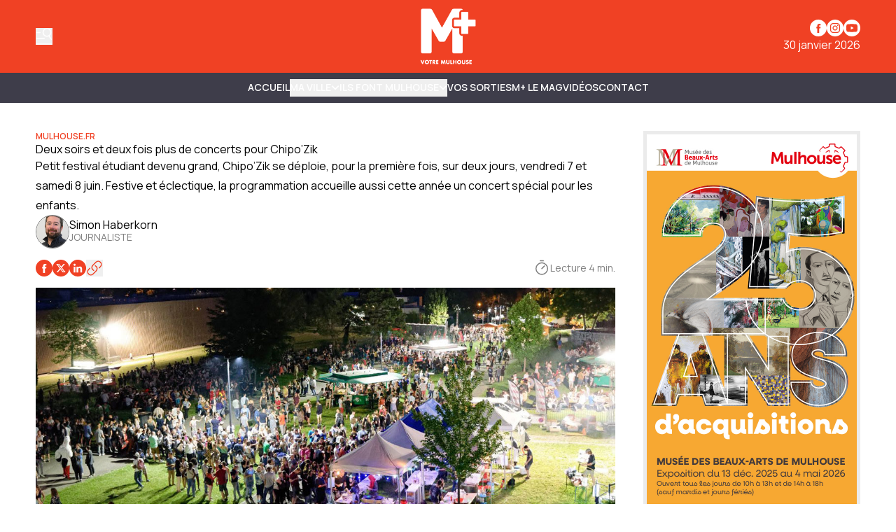

--- FILE ---
content_type: text/html
request_url: https://www.mplusinfo.fr/fr/deux-soirs-et-deux-fois-plus-de-concerts-pour-chipozik-56d8bbf1-bf62-4ce6-b61a-45c46cda6a4b
body_size: 17800
content:
<!DOCTYPE html>
<html lang="fr">
	<head>
		<meta charset="utf-8" />
		<!-- Google Tag Manager -->
<script>
  (function (w, d, s, l, i) {
    w[l] = w[l] || [];
    w[l].push({ "gtm.start": new Date().getTime(), event: "gtm.js" });
    var f = d.getElementsByTagName(s)[0],
      j = d.createElement(s),
      dl = l != "dataLayer" ? "&l=" + l : "";
    j.async = true;
    j.src = "https://www.googletagmanager.com/gtm.js?id=" + i + dl;
    f.parentNode.insertBefore(j, f);
  })(window, document, "script", "dataLayer", "GTM-K6DD6ZB");
</script>
<!-- End Google Tag Manager -->

<!-- Matomo -->
<script>
  var _paq = (window._paq = window._paq || []);
  /* tracker methods like "setCustomDimension" should be called before "trackPageView" */
  _paq.push(["trackPageView"]);
  _paq.push(["enableLinkTracking"]);
  (function () {
    var u = "https://matomo.mulhouse.fr/";
    _paq.push(["setTrackerUrl", u + "matomo.php"]);
    _paq.push(["setSiteId", "5"]);
    var d = document,
      g = d.createElement("script"),
      s = d.getElementsByTagName("script")[0];
    g.async = true;
    g.src = u + "matomo.js";
    s.parentNode.insertBefore(g, s);
  })();
</script>
<!-- End Matomo Code -->

<link rel="preconnect" href="https://fonts.googleapis.com" />
<link rel="preconnect" href="https://fonts.gstatic.com" crossorigin />
<link
  href="https://fonts.googleapis.com/css2?family=Manrope:wght@200..800&display=swap"
  rel="stylesheet"
/>

<style type="text/css">
  :root {
    --title-font: "Manrope";
    --body-font: "Manrope";
  }
</style>

<style type="text/css">
  .navbar {
    background-color: rgb(62, 61, 74) !important;
    border-color: rgb(62, 61, 74) !important;
  }

  .navbar .bg-gradient-to-l {
    background-image: linear-gradient(
      to left,
      #3e3d4a 0%,
      transparent 100%
    ) !important;
  }
  .navbar .bg-gradient-to-r {
    background-image: linear-gradient(to right, #3e3d4a, transparent);
  }

  .desktop-header .border-b,
  .mobile-header {
    border-color: rgb(62, 61, 74) !important;
  }

  .navbar {
    color: #fff !important;
    text-transform: uppercase !important;
    font-weight: 700 !important;
  }

  .navbar .content-card {
    text-transform: none !important;
  }

  .submenu-navbar {
    text-transform: none !important;
  }

  .arrow-menu {
    stroke: #fff !important;
  }

  .activated-arrow-menu {
    stroke: #f04124 !important;
  }

  .footer-2 .grid {
    position: relative;
  }
  .footer-2 .footer-logo {
    position: absolute;
    background-size: contain;
    background-position: top left;
    background-repeat: no-repeat;
    background-image: url(https://assets.mulhouse.omerloclients.com/assets/f241a32e-a091-405c-ad63-33ae944e14c4.png);
    width: 159px;
    height: 60px;
    top: 10px;
    right: 107px;
    margin-right: 30px;
  }
  .footer-2 .footer-logo a {
    display: block;
    width: 100%;
    height: 100%;
  }

  @media only screen and (max-width: 1209px) {
    .footer-2 .footer-logo {
      right: 141px;
    }
  }

  @media only screen and (max-width: 767px) {
    .footer-2 .footer-logo {
      display: none;
    }
  }
</style>
 
		<link href="../_app/immutable/assets/0.T1V9MZ28.css" rel="stylesheet">
		<link href="../_app/immutable/assets/Visual.BoW6ihGT.css" rel="stylesheet">
		<link href="../_app/immutable/assets/SideBarMenu.D2AXClI_.css" rel="stylesheet"><title>Deux soirs et deux fois plus de concerts pour Chipo’Zik | M+</title><!-- HEAD_svelte-xvem3z_START --><meta name="viewport" content="width=device-width, initial-scale=1, maximum-scale=5"><!-- HEAD_svelte-xvem3z_END --><!-- HEAD_svelte-8mpyna_START --><link rel="manifest" href="../manifest.json"><link rel="icon" href="https://variants.omerlo.media/mulhouse/m-plus/icons/fr/favicon-196.png"><link rel="apple-touch-icon" href="https://variants.omerlo.media/mulhouse/m-plus/icons/fr/apple-icon-180.png"><meta name="mobile-web-app-capable" content="yes"><meta name="apple-touch-fullscreen" content="yes"><meta name="apple-mobile-web-app-capable" content="yes"><meta name="apple-mobile-web-app-title" content="M+"><meta name="apple-mobile-web-app-status-bar-style" content="default"><!-- HEAD_svelte-8mpyna_END --><!-- HEAD_svelte-1d7l5g8_START --><meta name="title" content="Deux soirs et deux fois plus de concerts pour Chipo’Zik | M+"><meta name="description" content="Petit festival étudiant devenu grand, Chipo’Zik se déploie, pour la première fois, sur deux jours, vendredi 7 et samedi 8 juin. Festive et éclectique, la programmation accueille aussi cette année un concert spécial pour les enfants. "><link rel="canonical" href="https://www.mplusinfo.fr/deux-soirs-et-deux-fois-plus-de-concerts-pour-chipozik-56d8bbf1-bf62-4ce6-b61a-45c46cda6a4b"><meta property="og:title" content="Deux soirs et deux fois plus de concerts pour Chipo’Zik"><meta property="og:description" content="Petit festival étudiant devenu grand, Chipo’Zik se déploie, pour la première fois, sur deux jours, vendredi 7 et samedi 8 juin. Festive et éclectique, la programmation accueille aussi cette année un concert spécial pour les enfants. "><meta property="og:url" content="https://www.mplusinfo.fr/fr/deux-soirs-et-deux-fois-plus-de-concerts-pour-chipozik-56d8bbf1-bf62-4ce6-b61a-45c46cda6a4b"><meta property="og:locale" content="fr"><meta property="og:image" content="https://assets.mulhouse.omerloclients.com/assets/5247c42b-37cd-4358-9dcb-80415fd94851.jpg"><meta property="og:image:secure_url" content="https://assets.mulhouse.omerloclients.com/assets/5247c42b-37cd-4358-9dcb-80415fd94851.jpg"><meta property="og:site_name" content="M+"><meta name="twitter:card" content="summary_large_image"><meta name="twitter:title" content="Deux soirs et deux fois plus de concerts pour Chipo’Zik"><meta name="twitter:description" content="Petit festival étudiant devenu grand, Chipo’Zik se déploie, pour la première fois, sur deux jours, vendredi 7 et samedi 8 juin. Festive et éclectique, la programmation accueille aussi cette année un concert spécial pour les enfants. "><meta name="twitter:image" content="https://assets.mulhouse.omerloclients.com/assets/5247c42b-37cd-4358-9dcb-80415fd94851.jpg"> <meta name="robots" content="max-image-preview:large, max-video-preview:-1"><!-- HEAD_svelte-1d7l5g8_END --><!-- HEAD_svelte-buuof0_START --><!-- HEAD_svelte-buuof0_END --><!-- HEAD_svelte-olad2q_START --><meta property="og:type" content="article"><meta property="og:locale" content="fr"><meta property="article:modified_time" content="2025-01-28T16:34:43Z"><meta property="article:published_time" content="2019-05-22T14:48:44Z"><!-- HTML_TAG_START --><script type="application/ld+json">{"@context":"https://schema.org","@type":"NewsArticle","author":[{"@type":"Person","name":"Simon Haberkorn","url":"https://www.mplusinfo.fr../communaute/personnes/f1028493-ba77-4b8e-84d1-092cb1b60929"}],"copyrightHolder":{"@type":"Organization","name":"M+"},"datePublished":"2019-05-22T14:48:44Z","description":"Petit festival étudiant devenu grand, Chipo’Zik se déploie, pour la première fois, sur deux jours, vendredi 7 et samedi 8 juin. Festive et éclectique, la programmation accueille aussi cette année un concert spécial pour les enfants. ","headline":"Deux soirs et deux fois plus de concerts pour Chipo’Zik","publisher":{"@type":"Organization","name":"M+","url":"https://www.mplusinfo.fr"},"image":{"@type":"ImageObject","caption":"","url":"https://assets.mulhouse.omerloclients.com/assets/5247c42b-37cd-4358-9dcb-80415fd94851.jpg"},"isAccessibleForFree":true,"inLanguage":"fr"}</script><!-- HTML_TAG_END --><!-- HEAD_svelte-olad2q_END --> 
		<style>
			:root {
				--prose: #000000; --base: 255 255 255; --header-desktop: 240 65 36; --header-mobile: 240 65 36; --header-scrolled: 240 65 36; --primary: 240 65 36; --ad: 235 235 235; --muted: 170 170 170; --surface: 233 233 233; --sponsored: 213 213 213; --issue-header: 240 65 36; --issue-footer: 240 65 36; --on-base: 0 0 0; --on-header-desktop: 255 255 255; --on-header-mobile: 255 255 255; --on-header-scrolled: 255 255 255; --on-issue-header: 255 255 255; --on-issue-footer: 255 255 255; --on-primary: 255 255 255; --on-ad: 255 255 255; --on-surface: 240 65 36; --on-sponsored: 0 0 0; --on-muted: 240 65 36; --hover-base: 240 65 36; --hover-primary: 170 170 170;
			}
		</style>
	
	</head>
	<body data-sveltekit-preload-data="hover" class="bg-base text-on-base">
		<!-- Google Tag Manager (noscript) -->
<noscript>
  <iframe
    src="https://www.googletagmanager.com/ns.html?id=GTM-K6DD6ZB"
    height="0"
    width="0"
    style="display: none; visibility: hidden"
  >
  </iframe>
</noscript>
<!-- End Google Tag Manager (noscript) -->

		<div style="display: contents">    <div id="omerlo-webkit"><div class="font-body">   <div class="flex min-h-screen flex-col">  <div></div> <div class="sticky left-0 top-0 z-[1001] font-title"><div class="lg:hidden"> <div class="mobile-header border-muted bg-base text-on-base  mobile-header-unscrolled border-b   bg-header-mobile text-on-header-mobile" style="transition: background-color 300ms ease-in-out;"><div class="container grid grid-cols-5 items-center py-3"><div class="mobile-header-left flex items-center"><button class="sidebar-button cursor-pointer hover:opacity-60 focus-visible:opacity-60  hover:text-on-header-desktop" aria-label="Basculer le menu" aria-expanded="false"><svg xmlns="http://www.w3.org/2000/svg" version="1.1" viewBox="0 0 572.5 617" fill="currentColor" class="h-6 w-6"><g><path class="cls-1" d="M 19.525 573.1 L 552.554 573.444 C 563.369 573.444 572.079 582.144 572.079 592.944 C 572.079 603.744 563.369 612.444 552.554 612.444 L 19.525 612.1 C 8.712 612.1 0 603.4 0 592.6 C 0 581.8 8.712 573.1 19.525 573.1 Z" style=""></path><path class="cls-1" d="M569.1,408.2l-80.3-117.4c31.2-23.4,54-58.1,61.8-99.4,16.4-87.7-41.3-172.1-129-188.6-87.7-16.4-172.1,41.3-188.6,129-16.4,87.7,41.3,172.1,129,188.6,32.5,6.1,64.6,2,92.9-10.1l82,119.9c6.1,8.9,18.2,11.1,27.1,5.1h0c8.9-6.1,11.1-18.2,5.1-27.1h0ZM271.8,139.1c12.4-66.3,76.3-110,142.6-97.6,66.3,12.4,110,76.3,97.6,142.6-12.4,66.3-76.3,110-142.6,97.6-66.3-12.4-110-76.3-97.6-142.6h0Z"></path><path class="cls-1" d="M157.3,166.4c0-10.7-8.7-19.3-19.3-19.3H19.3c-10.7,0-19.3,8.7-19.3,19.3s8.7,19.3,19.3,19.3h118.7c10.7,0,19.3-8.7,19.3-19.3h0Z"></path><path class="cls-1" d="M314.6,382c0-10.7-8.7-19.3-19.3-19.3H19.3C8.7,362.6,0,371.3,0,382s8.7,19.3,19.3,19.3h276c10.7,0,19.3-8.7,19.3-19.3h0Z"></path></g></svg></button></div> <div class="mobile-header-center col-span-3"><a href="../"><img src="https://variants.omerlo.media/mulhouse/m-plus/logos/logo-navbar-mobile.png" class="mobile-header-logo block h-8 w-full object-contain object-center" alt="M+"></a></div> <div class="mobile-header-right"></div></div></div></div> <div class="hidden lg:block"> <div class="desktop-header   bg-header-desktop text-on-header-desktop  desktop-header-unscrolled" style="transition: background-color 300ms ease-in-out;"><div class="border-b py-3 border-muted"><div class="container grid grid-cols-3 items-center gap-4"><div class="desktop-header-left flex flex-row items-center gap-6"><button class="sidebar-button cursor-pointer hover:opacity-60 focus-visible:opacity-60  hover:text-on-header-desktop" aria-label="Basculer le menu" aria-expanded="false"><svg xmlns="http://www.w3.org/2000/svg" version="1.1" viewBox="0 0 572.5 617" fill="currentColor" class="h-6 w-6"><g><path class="cls-1" d="M 19.525 573.1 L 552.554 573.444 C 563.369 573.444 572.079 582.144 572.079 592.944 C 572.079 603.744 563.369 612.444 552.554 612.444 L 19.525 612.1 C 8.712 612.1 0 603.4 0 592.6 C 0 581.8 8.712 573.1 19.525 573.1 Z" style=""></path><path class="cls-1" d="M569.1,408.2l-80.3-117.4c31.2-23.4,54-58.1,61.8-99.4,16.4-87.7-41.3-172.1-129-188.6-87.7-16.4-172.1,41.3-188.6,129-16.4,87.7,41.3,172.1,129,188.6,32.5,6.1,64.6,2,92.9-10.1l82,119.9c6.1,8.9,18.2,11.1,27.1,5.1h0c8.9-6.1,11.1-18.2,5.1-27.1h0ZM271.8,139.1c12.4-66.3,76.3-110,142.6-97.6,66.3,12.4,110,76.3,97.6,142.6-12.4,66.3-76.3,110-142.6,97.6-66.3-12.4-110-76.3-97.6-142.6h0Z"></path><path class="cls-1" d="M157.3,166.4c0-10.7-8.7-19.3-19.3-19.3H19.3c-10.7,0-19.3,8.7-19.3,19.3s8.7,19.3,19.3,19.3h118.7c10.7,0,19.3-8.7,19.3-19.3h0Z"></path><path class="cls-1" d="M314.6,382c0-10.7-8.7-19.3-19.3-19.3H19.3C8.7,362.6,0,371.3,0,382s8.7,19.3,19.3,19.3h276c10.7,0,19.3-8.7,19.3-19.3h0Z"></path></g></svg></button> </div> <div class="desktop-header-center"><a href="../"><img src="https://variants.omerlo.media/mulhouse/m-plus/logos/logo-main.png" class="w-full select-none object-contain object-center transition-all duration-300 ease-in-out svelte-1k5w792 desktop-header-center-logo-big" alt="M+"></a></div> <div class="desktop-header-right flex flex-col justify-end gap-2"><div class="flex flex-row justify-end"><div class="media-icons flex flex-row gap-2"> <a class="hover:opacity-60 focus-visible:opacity-60" target="_blank" rel="noreferrer" href="https://www.facebook.com/MplusInfo"><span class="sr-only">Profil Facebook</span> <svg xmlns="http://www.w3.org/2000/svg" xmlns:xlink="http://www.w3.org/1999/xlink" width="48" height="48" viewBox="0 0 48 48" class="media-icon h-6 w-6" fill="currentColor"><defs><clipPath id="clip-icon_facebook"><rect width="48" height="48"></rect></clipPath></defs><g id="icon_facebook" clip-path="url(#clip-icon_facebook)"><path id="Facebook" d="M0,24A24,24,0,1,1,24,48,24,24,0,0,1,0,24ZM26.5,38.111V25.054h3.6l.478-4.5H26.5l.006-2.252c0-1.174.111-1.8,1.8-1.8h2.253V12h-3.6c-4.33,0-5.854,2.183-5.854,5.854v2.7H18.4v4.5h2.7V38.111Z" fill-rule="evenodd"></path></g></svg></a> <a class="hover:opacity-60 focus-visible:opacity-60" target="_blank" rel="noreferrer" href="https://www.instagram.com/mplusinfo/"><span class="sr-only">Profil Instagram</span> <svg xmlns="http://www.w3.org/2000/svg" xmlns:xlink="http://www.w3.org/1999/xlink" width="48" height="48" viewBox="0 0 48 48" class="media-icon h-6 w-6" fill="currentColor"><defs><clipPath id="clip-icon_instagram"><rect width="48" height="48"></rect></clipPath></defs><g id="icon_instagram" clip-path="url(#clip-icon_instagram)"><path id="Soustraction_4" data-name="Soustraction 4" d="M-94,48a23.851,23.851,0,0,1-9.342-1.886,23.92,23.92,0,0,1-7.629-5.143,23.919,23.919,0,0,1-5.143-7.629A23.848,23.848,0,0,1-118,24a23.851,23.851,0,0,1,1.886-9.342,23.92,23.92,0,0,1,5.143-7.629,23.92,23.92,0,0,1,7.629-5.143A23.851,23.851,0,0,1-94,0a23.848,23.848,0,0,1,9.342,1.886A23.919,23.919,0,0,1-77.03,7.029a23.92,23.92,0,0,1,5.143,7.629A23.851,23.851,0,0,1-70,24a23.848,23.848,0,0,1-1.886,9.342A23.92,23.92,0,0,1-77.03,40.97a23.92,23.92,0,0,1-7.629,5.143A23.849,23.849,0,0,1-94,48Zm0-38c-3.764,0-4.263.016-5.771.085a10.357,10.357,0,0,0-3.4.651,6.838,6.838,0,0,0-2.479,1.615,6.865,6.865,0,0,0-1.616,2.479,10.276,10.276,0,0,0-.65,3.4C-107.984,19.749-108,20.252-108,24s.016,4.263.085,5.771a10.373,10.373,0,0,0,.651,3.4,6.867,6.867,0,0,0,1.615,2.479,6.844,6.844,0,0,0,2.479,1.615,10.338,10.338,0,0,0,3.4.651c1.5.068,1.994.085,5.772.085s4.275-.016,5.772-.085a10.361,10.361,0,0,0,3.4-.651,6.851,6.851,0,0,0,2.478-1.615,6.853,6.853,0,0,0,1.615-2.479,10.422,10.422,0,0,0,.651-3.4c.068-1.52.085-2.022.085-5.771s-.016-4.252-.085-5.774a10.41,10.41,0,0,0-.651-3.4,6.861,6.861,0,0,0-1.615-2.479,6.845,6.845,0,0,0-2.479-1.615,10.39,10.39,0,0,0-3.4-.651C-89.74,10.016-90.24,10-94,10Zm0,25.47c-3.75,0-4.191-.014-5.657-.082a7.775,7.775,0,0,1-2.6-.482,4.328,4.328,0,0,1-1.61-1.047,4.326,4.326,0,0,1-1.047-1.609,7.7,7.7,0,0,1-.482-2.6c-.067-1.472-.081-1.914-.081-5.658s.014-4.184.081-5.655a7.719,7.719,0,0,1,.482-2.6,4.325,4.325,0,0,1,1.047-1.611,4.369,4.369,0,0,1,1.61-1.048,7.759,7.759,0,0,1,2.6-.482c1.306-.059,1.8-.076,4.4-.078.124,0,.252,0,.388,0H-94c3.774,0,4.211.014,5.656.08a7.757,7.757,0,0,1,2.6.481,4.337,4.337,0,0,1,1.608,1.048,4.332,4.332,0,0,1,1.048,1.61,7.739,7.739,0,0,1,.482,2.6c.068,1.477.082,1.92.082,5.656s-.014,4.179-.082,5.656a7.739,7.739,0,0,1-.482,2.6,4.331,4.331,0,0,1-1.048,1.608,4.343,4.343,0,0,1-1.608,1.048,7.728,7.728,0,0,1-2.6.481C-89.809,35.456-90.25,35.47-94,35.47Zm-.031-18.694a7.142,7.142,0,0,0-5.083,2.106,7.142,7.142,0,0,0-2.106,5.083,7.139,7.139,0,0,0,2.106,5.083,7.138,7.138,0,0,0,5.083,2.105,7.138,7.138,0,0,0,5.083-2.105,7.139,7.139,0,0,0,2.106-5.083,7.142,7.142,0,0,0-2.106-5.083A7.139,7.139,0,0,0-94.029,16.776Zm7.474-1.963a1.673,1.673,0,0,0-.933.284,1.674,1.674,0,0,0-.619.753,1.676,1.676,0,0,0-.1.971,1.679,1.679,0,0,0,.46.86,1.673,1.673,0,0,0,.86.459,1.688,1.688,0,0,0,.328.032,1.671,1.671,0,0,0,.644-.128,1.674,1.674,0,0,0,.753-.619,1.673,1.673,0,0,0,.284-.933A1.682,1.682,0,0,0-86.556,14.813ZM-94,28.667A4.671,4.671,0,0,1-98.666,24,4.671,4.671,0,0,1-94,19.334,4.672,4.672,0,0,1-89.333,24,4.672,4.672,0,0,1-94,28.667Z" transform="translate(118)"></path></g></svg></a>    <a class="hover:opacity-60 focus-visible:opacity-60" target="_blank" rel="noreferrer" href="https://www.youtube.com/@mplusinfo5842"><span class="sr-only">Chaîne YouTube</span> <svg xmlns="http://www.w3.org/2000/svg" xmlns:xlink="http://www.w3.org/1999/xlink" width="48" height="48" viewBox="0 0 48 48" class="media-icon h-6 w-6" fill="currentColor"><defs><clipPath id="clip-icon_youtube"><rect width="48" height="48"></rect></clipPath></defs><g id="icon_youtube" clip-path="url(#clip-icon_youtube)"><path id="Youtube" d="M24,0A24,24,0,1,1,0,24,24,24,0,0,1,24,0ZM11.336,13.335c2.539-.66,12.654-.66,12.654-.66s10.135,0,12.674.7A4,4,0,0,1,39.5,16.214a40.477,40.477,0,0,1,.68,7.816,41.771,41.771,0,0,1-.68,7.776,4.022,4.022,0,0,1-2.839,2.858c-2.539.66-12.674.66-12.674.66s-10.095,0-12.654-.68a4.119,4.119,0,0,1-2.858-2.858,42.882,42.882,0,0,1-.66-7.776,43.3,43.3,0,0,1,.66-7.8A4.183,4.183,0,0,1,11.336,13.335ZM29.188,24.01l-8.416-4.858v9.695Z" fill-rule="evenodd"></path></g></svg></a></div></div> <div class="flex flex-row justify-end">30 janvier 2026</div></div></div></div> </div></div></div>   <div class="navbar relative block border-b border-muted">  <nav class="navbar container z-50 flex justify-center gap-4 py-2"><div class="no-scrollbar flex gap-4 overflow-auto"><a href="/" class="inline-flex items-center gap-x-1 whitespace-nowrap border-b text-sm/6 font-semibold hover:text-hover-base focus-visible:text-hover-base border-transparent">Accueil </a><button type="button" class="inline-flex items-center gap-x-1 whitespace-nowrap border-b text-sm/6 font-semibold hover:text-hover-base focus-visible:text-hover-base  border-transparent">MA VILLE <span class="transition-transform duration-300 ease-in-out"><svg class="arrow-menu h-3 w-3 stroke-on-base" viewBox="0 0 10 7" fill="none" xmlns="http://www.w3.org/2000/svg"><path id="Vector 7" d="M1 1.5L5 5.5L9 1.5" stroke-width="1.5"></path></svg></span> </button><button type="button" class="inline-flex items-center gap-x-1 whitespace-nowrap border-b text-sm/6 font-semibold hover:text-hover-base focus-visible:text-hover-base  border-transparent">ILS FONT MULHOUSE <span class="transition-transform duration-300 ease-in-out"><svg class="arrow-menu h-3 w-3 stroke-on-base" viewBox="0 0 10 7" fill="none" xmlns="http://www.w3.org/2000/svg"><path id="Vector 7" d="M1 1.5L5 5.5L9 1.5" stroke-width="1.5"></path></svg></span> </button><a href="/communaute/evenements/" class="inline-flex items-center gap-x-1 whitespace-nowrap border-b text-sm/6 font-semibold hover:text-hover-base focus-visible:text-hover-base border-transparent">Vos sorties </a><a href="/le-mag" class="inline-flex items-center gap-x-1 whitespace-nowrap border-b text-sm/6 font-semibold hover:text-hover-base focus-visible:text-hover-base border-transparent">M+ Le Mag </a><a href="/videos" class="inline-flex items-center gap-x-1 whitespace-nowrap border-b text-sm/6 font-semibold hover:text-hover-base focus-visible:text-hover-base border-transparent">Vidéos </a><a href="/pages/nous-joindre" class="inline-flex items-center gap-x-1 whitespace-nowrap border-b text-sm/6 font-semibold hover:text-hover-base focus-visible:text-hover-base border-transparent">Contact </a></div> </nav>  </div>    <div class="main grow">   <div id="content-56d8bbf1-bf62-4ce6-b61a-45c46cda6a4b" class="content relative"><div class="container mx-auto my-10 gap-10 lg:grid lg:grid-cols-[minmax(300px,1024px)_310px]"><article class="prose max-w-none"> <div class="relative"><div class="flex flex-row flex-wrap items-center justify-start gap-2 gap-x-8"><span class="subtitle text-xs font-semibold uppercase text-primary text-primary"><!-- HTML_TAG_START -->Mulhouse.fr<!-- HTML_TAG_END --></span> </div> <h1 class="font-title leading-tight"><!-- HTML_TAG_START -->Deux soirs et deux fois plus de concerts pour Chipo’Zik<!-- HTML_TAG_END --></h1> <div class="lead mx-auto"><!-- HTML_TAG_START -->Petit festival étudiant devenu grand, Chipo’Zik se déploie, pour la première fois, sur deux jours, vendredi 7 et samedi 8 juin. Festive et éclectique, la programmation accueille aussi cette année un concert spécial pour les enfants. <!-- HTML_TAG_END --></div>  <div class="not-prose flex flex-row flex-wrap items-start justify-start gap-5">  <a href="../communaute/personnes/f1028493-ba77-4b8e-84d1-092cb1b60929" class="" style="" target="_blank" data-sveltekit-preload-data="false"><div class="flex flex-row items-center gap-x-2"><div class="h-12 w-12 shrink-0 place-self-start overflow-hidden rounded-full border border-on-base/50"><div class="w-full    aspect-square        rounded-none"><img alt="Photo de profil" class="h-full w-full object-cover  object-center              rounded-none" loading="eager" src="https://assets.mulhouse.omerloclients.com/community/1bf67cad-3a11-48a4-8a69-4d15cad8dd8c.jpg"></div> </div> <div class="flex grow flex-col"><div class="text-md leading-none">Simon Haberkorn</div> <p class="line-clamp-2 text-sm text-on-base/50"><!-- HTML_TAG_START --><p>JOURNALISTE</p><!-- HTML_TAG_END --> </p> </div></div> </a></div> <div class="flex flex-row items-center justify-between gap-4"><div class="relative my-4 flex items-center gap-2"><div class="flex flex-row gap-4"><a class="flex flex-row gap-4 text-on-surface no-underline" target="_blank" rel="noreferrer" href="https://www.facebook.com/sharer/sharer.php?u=https%3A%2F%2Fwww.mplusinfo.fr..%2Fdeux-soirs-et-deux-fois-plus-de-concerts-pour-chipozik-56d8bbf1-bf62-4ce6-b61a-45c46cda6a4b&amp;t=Deux%20soirs%20et%20deux%20fois%20plus%20de%20concerts%20pour%20Chipo%E2%80%99Zik"><svg xmlns="http://www.w3.org/2000/svg" xmlns:xlink="http://www.w3.org/1999/xlink" width="48" height="48" viewBox="0 0 48 48" class="h-6 w-6 fill-primary" fill="currentColor"><defs><clipPath id="clip-icon_facebook"><rect width="48" height="48"></rect></clipPath></defs><g id="icon_facebook" clip-path="url(#clip-icon_facebook)"><path id="Facebook" d="M0,24A24,24,0,1,1,24,48,24,24,0,0,1,0,24ZM26.5,38.111V25.054h3.6l.478-4.5H26.5l.006-2.252c0-1.174.111-1.8,1.8-1.8h2.253V12h-3.6c-4.33,0-5.854,2.183-5.854,5.854v2.7H18.4v4.5h2.7V38.111Z" fill-rule="evenodd"></path></g></svg>  </a><a class="flex flex-row gap-4 text-on-surface no-underline" target="_blank" rel="noreferrer" href="https://x.com/intent/tweet?url=https%3A%2F%2Fwww.mplusinfo.fr..%2Fdeux-soirs-et-deux-fois-plus-de-concerts-pour-chipozik-56d8bbf1-bf62-4ce6-b61a-45c46cda6a4b&amp;title=Deux%20soirs%20et%20deux%20fois%20plus%20de%20concerts%20pour%20Chipo%E2%80%99Zik"><svg xmlns="http://www.w3.org/2000/svg" xmlns:xlink="http://www.w3.org/1999/xlink" width="48" height="48" viewBox="0 0 48 48" class="h-6 w-6 fill-primary" fill="currentColor"><defs><clipPath id="clip-icon_X"><rect width="48" height="48"></rect></clipPath></defs><g id="icon_X" clip-path="url(#clip-icon_X)"><path id="Soustraction_2" data-name="Soustraction 2" d="M-330,48a23.849,23.849,0,0,1-9.342-1.886,23.92,23.92,0,0,1-7.628-5.143,23.92,23.92,0,0,1-5.143-7.629A23.849,23.849,0,0,1-354,24a23.851,23.851,0,0,1,1.886-9.342,23.921,23.921,0,0,1,5.143-7.629,23.919,23.919,0,0,1,7.628-5.143A23.849,23.849,0,0,1-330,0a23.85,23.85,0,0,1,9.342,1.886,23.92,23.92,0,0,1,7.629,5.143,23.919,23.919,0,0,1,5.143,7.629A23.85,23.85,0,0,1-306,24a23.848,23.848,0,0,1-1.886,9.342,23.92,23.92,0,0,1-5.143,7.629,23.92,23.92,0,0,1-7.629,5.143A23.851,23.851,0,0,1-330,48Zm-1.346-20.357h0l6.487,8.482h8.286l-10.56-13.961,9.039-10.292h-4.117l-6.864,7.75-5.861-7.75h-8.493l10.112,13.245-9.575,11.007h4.117l7.427-8.482Zm9.978,6.067h-2.282L-338.586,14.2h2.452l14.765,19.507Z" transform="translate(354)"></path></g></svg>  </a><a class="flex flex-row gap-4 text-on-surface no-underline" target="_blank" rel="noreferrer" href="https://www.linkedin.com/sharing/share-offsite/?url=https%3A%2F%2Fwww.mplusinfo.fr..%2Fdeux-soirs-et-deux-fois-plus-de-concerts-pour-chipozik-56d8bbf1-bf62-4ce6-b61a-45c46cda6a4b&amp;title=Deux%20soirs%20et%20deux%20fois%20plus%20de%20concerts%20pour%20Chipo%E2%80%99Zik"><svg xmlns="http://www.w3.org/2000/svg" xmlns:xlink="http://www.w3.org/1999/xlink" width="48" height="48" viewBox="0 0 48 48" fill="currentColor" class="h-6 w-6 fill-primary"><defs><clipPath id="clip-icon_linkedin"><rect width="48" height="48"></rect></clipPath></defs><g id="icon_linkedin" clip-path="url(#clip-icon_linkedin)"><path id="Soustraction_1" data-name="Soustraction 1" d="M24,48A24.006,24.006,0,0,1,14.658,1.886,24.006,24.006,0,0,1,33.342,46.114,23.849,23.849,0,0,1,24,48Zm4.792-24.2a2.231,2.231,0,0,1,1.8.747,4.257,4.257,0,0,1,.731,2.752v9.063H36.4V26.095a7.008,7.008,0,0,0-1.886-5.3,5.76,5.76,0,0,0-4.012-1.5,5.615,5.615,0,0,0-4.893,2.765v-2.3H20.728V36.357h5.08v-9a3.819,3.819,0,0,1,.927-2.682A2.8,2.8,0,0,1,28.793,23.8ZM12.6,19.751V36.345h5.08V19.751Zm2.54-8.3a2.894,2.894,0,0,0-2.071.85,3.122,3.122,0,0,0,0,4.3,2.95,2.95,0,0,0,4.142,0,3.121,3.121,0,0,0,0-4.3A2.894,2.894,0,0,0,15.136,11.454Z"></path></g></svg>  </a> <div class="relative"><button aria-label="Copier le lien" class="flex flex-row gap-4 whitespace-nowrap font-medium"><svg xmlns="http://www.w3.org/2000/svg" fill="none" viewBox="0 0 24 24" stroke-width="1.5" stroke="stroke-primary" class="h-6 w-6 stroke-primary"><path stroke-linecap="round" stroke-linejoin="round" d="M13.19 8.688a4.5 4.5 0 011.242 7.244l-4.5 4.5a4.5 4.5 0 01-6.364-6.364l1.757-1.757m13.35-.622l1.757-1.757a4.5 4.5 0 00-6.364-6.364l-4.5 4.5a4.5 4.5 0 001.242 7.244"></path></svg>  </button></div> </div></div> <div class="flex flex-row items-center gap-1"><svg class="h-6 w-6 fill-on-base/50" xmlns="http://www.w3.org/2000/svg" fill="none" viewBox="0 0 256 256"><path d="M128,40a96,96,0,1,0,96,96A96.11,96.11,0,0,0,128,40Zm0,176a80,80,0,1,1,80-80A80.09,80.09,0,0,1,128,216ZM173.66,90.34a8,8,0,0,1,0,11.32l-40,40a8,8,0,0,1-11.32-11.32l40-40A8,8,0,0,1,173.66,90.34ZM96,16a8,8,0,0,1,8-8h48a8,8,0,0,1,0,16H104A8,8,0,0,1,96,16Z"></path></svg> <p class="font-body text-sm text-on-base/50">Lecture 4 min.</p></div></div> <div class="w-full"><figure class="h-full w-full"><img alt="" class="h-full w-full object-cover  object-center" src="https://assets.mulhouse.omerloclients.com/assets/5247c42b-37cd-4358-9dcb-80415fd94851.jpg?quality=md" srcset="https://assets.mulhouse.omerloclients.com/assets/5247c42b-37cd-4358-9dcb-80415fd94851.jpg?quality=lq&amp;width=300 300w, https://assets.mulhouse.omerloclients.com/assets/5247c42b-37cd-4358-9dcb-80415fd94851.jpg?quality=md&amp;width=700 700w, https://assets.mulhouse.omerloclients.com/assets/5247c42b-37cd-4358-9dcb-80415fd94851.jpg?quality=hd&amp;width=700" loading="eager"> <figcaption><div class="not-prose flex flex-col space-y-1"> <em>―<!-- HTML_TAG_START -->Camille Morin<!-- HTML_TAG_END --></em></div></figcaption></figure></div> <div class="mx-auto max-w-2xl"> <div class="leading-relaxed"><!-- HTML_TAG_START --><p><b>Petit festival étudiant devenu grand, Chipo’Zik se déploie, pour la première fois, sur deux jours, vendredi 7 et samedi 8 juin. Festive et éclectique, la programmation accueille aussi cette année un concert spécial pour les enfants.</b> </p><!-- HTML_TAG_END --></div> <div class="leading-relaxed"><!-- HTML_TAG_START --><p>Chipo’Zik, 14<sup>e</sup> édition ! Depuis ses débuts, le festival organisé par les étudiants sur le campus de l’Illberg a bien changé : devenu l’un des plus importants festivals étudiants de France, il accueille chaque année environ 10 000 spectateurs avec une programmation et des conditions d’accueil professionnelles.</p><!-- HTML_TAG_END --></div> <div class="leading-relaxed"><!-- HTML_TAG_START --><p>Ce qui n’a pas changé par contre, c’est l’ambiance résolument festive et conviviale de cet évènement gratuit et son côté « barbecue géant » de fin d’année sur le campus, toujours organisé par des étudiants de l’Université de Haute-Alsace. Plusieurs centaines d’étudiants ont ainsi participé à son organisation au fil des ans, permettant de pérenniser l’un des plus sympathiques évènements mulhousiens mais également de découvrir l’envers du décor de cette désormais imposante machine.</p><!-- HTML_TAG_END --></div> <div class="leading-relaxed"><!-- HTML_TAG_START --><h2><b>« Etre vraiment labellisé Festival »</b> </h2><!-- HTML_TAG_END --></div> <div class="leading-relaxed"><!-- HTML_TAG_START --><p>Pour cette 14<sup>e</sup> édition, l’équipe d’organisation est à pied d’œuvre, depuis plusieurs mois, afin de réussir son pari : passer d’une à deux soirées de concerts et d’animations.</p><!-- HTML_TAG_END --></div> <div class="leading-relaxed"><!-- HTML_TAG_START --><p>« Faire passer le festival à deux jours est une volonté ancienne de l’équipe du festival, qui se renouvelle en grande partie tous les ans, expliquent Alicia Collot et Damir Haliti, membres du pôle communication de Chipo’Zik. Grâce au soutien de l’UHA et de nos partenaires (Région Grand Est, Ville de Mulhouse, Crédit Mutuel…) ainsi qu’au travail de tous, c’est possible cette année ce qui nous permet d’être véritablement labellisé comme un festival, un point essentiel pour attirer plus d’artistes et bénéficier de financements plus importants. »</p><!-- HTML_TAG_END --></div> <div class="leading-relaxed"><!-- HTML_TAG_START --><p>Avec un budget d’environ 140 000€, et un accès toujours gratuit pour les spectateurs, le soutien des partenaires est, en effet, l’une des clés de la réussite du festival, avec la mobilisation d’une équipe de près de 150 bénévoles. Pour continuer à faire évoluer l’accueil des festivaliers, le festival met cette année en place un nouveau bar à champagne, qui complétera l’offre de boissons aux côtés notamment de la bière brassée spécialement pour l’évènement. Côté cuisine, les incontournables chipolatas et merguez côtoieront les crêpes et les recettes végétariennes, qui rencontrent un succès croissant.</p><!-- HTML_TAG_END --></div> <div class="leading-relaxed"><!-- HTML_TAG_START --><h2><b>Une programmation festive et éclectique</b> </h2><!-- HTML_TAG_END --></div> <figure class="w-full overflow-hidden"><iframe class="w-full    aspect-video" src="https://www.youtube-nocookie.com/embed/R2SIzfZwLLo" title="" style="height: NaNpx;"></iframe> </figure> <div class="leading-relaxed"><!-- HTML_TAG_START --><p>Autre nouveauté, un concert à destinations des enfants est programmé le samedi 8 juin à 18h, avec le groupe de chanson française Karpatt, l’une des têtes d’affiche de cette édition, qui assurera donc deux concerts. « Le festival prend une dimension de plus en plus familiale au fil des ans, nous voulions vraiment proposer quelque chose de spécifique pour le jeune public. » Le groupe de ska punk parisien Los Tres Puntos et les Italiens de The Sidh, qui jouent de la musique celtique revisitée, complètent le trio des têtes d’affiche du  festival qui propose comme à son habitude une programmation très éclectique et festive. Reggae (Balagan), Electro reggae (Flox), pop-rock (The Crazy Therapy), hip-hop (Tadeo) et electro-rock (A-Vox) se donneront ainsi à entendre durant le week-end, alors que des DJ’s clôtureront chaque soirée et que la Gugga Ratscha viendra mettre l’ambiance.</p><!-- HTML_TAG_END --></div> <div class="leading-relaxed"><!-- HTML_TAG_START --><p><b>Vendredi 7 et samedi 8 juin de 18h à 2h sur le campus de l’Illberg. Gratuit. Plus d’infos : <a href="http://chipozik.com/" target="_blank">chipozik.com</a> et <a href="https://www.facebook.com/chipozik/" target="_blank">www.facebook.chipozik.com</a> </b> </p><!-- HTML_TAG_END --></div> <div class="leading-relaxed"><!-- HTML_TAG_START --><h2><b>Devenez bénévole de Chipo’Zik !</b> </h2><!-- HTML_TAG_END --></div> <div class="leading-relaxed"><!-- HTML_TAG_START --><p>Vous avez envie de faire partie de l’aventure Chipo’Zik et de découvrir le festival de l’intérieur ? L’équipe du festival recherche des bénévoles et organise une réunion d’information, mardi 28 mai à 18h30, à la Maison de l’étudiant du campus de l’Illberg. Nul besoin d’être étudiant pour candidater, tous les profils sont recherchés. Vous pouvez également faire acte de candidature via <a href="http://chipozik.com/" target="_blank">chipozik.com</a> </p><!-- HTML_TAG_END --></div></div></div></article> <div class="relative hidden w-[310px] flex-col gap-10 lg:flex"><div class="sticky top-24 flex flex-col gap-10"><div class="mx-auto w-[310px]"></div> </div></div></div> <div class="container my-10"><p class="mt-10 text-sm text-muted">Publié le 22 mai 2019 | Mis à jour le 28 janv. 2025</p> <hr class="mb-10 mt-0 border-on-base/25"></div> <div class="container my-10"><div class=""><div class="mx-auto"></div></div></div> <div class="container my-10 lg:hidden"></div></div>  </div>  <div class="footer"><div class="footer-1"><div class="bg-base font-title text-on-base bg-footer text-on-footer border-t border-muted"><div class="container flex flex-row items-center gap-12 py-8"><a href="../" class="hidden md:block"><img src="https://variants.omerlo.media/mulhouse/m-plus/logos/logo-footer.png" alt="M+" class="footer-logo w-20 select-none"></a> <div class="grid flex-1 grid-cols-2 gap-x-4 gap-y-8 md:grid-cols-3 lg:grid-cols-4"><div class="pt-2 md:py-0"><div class="mb-2 font-semibold"><a href="/ma-ville">Ma ville </a></div> <div class="grid grid-cols-1 gap-2 text-sm text-muted"><a class="hover:text-hover-base focus-visible:text-hover-base" href="/ils-font-mulhouse">Ils font Mulhouse </a><a class="hover:text-hover-base focus-visible:text-hover-base" href="/communaute/evenements/">Vos sorties </a><a class="hover:text-hover-base focus-visible:text-hover-base" href="/le-mag">M+ Le Mag </a><a class="hover:text-hover-base focus-visible:text-hover-base" href="/videos">Vidéos </a><a class="hover:text-hover-base focus-visible:text-hover-base" href="/notre-equipe">Notre équipe </a> </div> </div><div class="pt-2 md:py-0"><div class="mb-2 font-semibold"><a href="/communaute/evenements/">Vos sorties </a></div> <div class="grid grid-cols-1 gap-2 text-sm text-muted"><a class="hover:text-hover-base focus-visible:text-hover-base" href="/communaute/evenements/">Calendrier </a><a class="hover:text-hover-base focus-visible:text-hover-base" href="/communaute/evenements/nouveau">Soumettre un événement </a> </div> </div><div class="pt-2 md:py-0"><div class="mb-2 font-semibold"><a>Informations légales M+ </a></div> <div class="grid grid-cols-1 gap-2 text-sm text-muted"><a class="hover:text-hover-base focus-visible:text-hover-base" href="/pages/mentions-legales">Mentions légales </a><a class="hover:text-hover-base focus-visible:text-hover-base" href="/pages/politique-confidentialite">Politique de confidentialité </a><a class="hover:text-hover-base focus-visible:text-hover-base" href="/pages/accessibilite">Accessibilité </a><a class="hover:text-hover-base focus-visible:text-hover-base" href="/pages/nous-joindre">Contact </a> </div> </div></div></div></div></div> <div class="footer-2 border-t border-muted bg-base text-on-base"><div class="container grid grid-cols-1 gap-2 py-4 md:grid-cols-3"><div class="flex items-center justify-center md:order-last md:justify-end"></div> <div class="footer-2-notices"></div> <div class="text-center text-xs md:order-first md:text-left"><br> © 2026 M+. Tous droits réservés.<br><!-- HTML_TAG_START -->Propulsé par <a href="https://omerlo.com" rel="noopener" target="_blank">Omerlo</a>.<!-- HTML_TAG_END --></div></div></div></div></div>  <div class="sticky bottom-0 w-full"></div></div></div> 
			<script type="application/json" data-sveltekit-fetched data-url="https://mulhouse.omerloclients.com/api/public/publisher/v2/sections/d9672fda-c98a-4560-8058-2b9a3943cc41?locale=fr" data-hash="1evawbo" data-ttl="0">{"status":200,"statusText":"OK","headers":{},"body":"{\"data\":{\"id\":\"d9672fda-c98a-4560-8058-2b9a3943cc41\",\"position\":0.0,\"blocks\":[{\"id\":\"1f71bd79-438d-4177-b9fc-87192e1a5ab6\",\"_links\":{\"_self\":\"/api/public/publisher/v2/blocks/1f71bd79-438d-4177-b9fc-87192e1a5ab6\"}},{\"id\":\"01dd781b-0659-4f6b-976e-41077d48c064\",\"_links\":{\"_self\":\"/api/public/publisher/v2/blocks/01dd781b-0659-4f6b-976e-41077d48c064\"}},{\"id\":\"3787b72a-a592-45cd-9ec4-73c24e2b67d1\",\"_links\":{\"_self\":\"/api/public/publisher/v2/blocks/3787b72a-a592-45cd-9ec4-73c24e2b67d1\"}},{\"id\":\"0ab8a0e9-6f91-43c0-b764-9015cc0dbbdc\",\"_links\":{\"_self\":\"/api/public/publisher/v2/blocks/0ab8a0e9-6f91-43c0-b764-9015cc0dbbdc\"}},{\"id\":\"3059ca3f-a825-4a72-9298-55c749d0e316\",\"_links\":{\"_self\":\"/api/public/publisher/v2/blocks/3059ca3f-a825-4a72-9298-55c749d0e316\"}},{\"id\":\"14222bcd-c49c-4394-867d-b617bed5c136\",\"_links\":{\"_self\":\"/api/public/publisher/v2/blocks/14222bcd-c49c-4394-867d-b617bed5c136\"}},{\"id\":\"5f8f5838-f7ec-4463-abf1-80b8d3aa32c2\",\"_links\":{\"_self\":\"/api/public/publisher/v2/blocks/5f8f5838-f7ec-4463-abf1-80b8d3aa32c2\"}},{\"id\":\"f66d90ff-d8f2-4ef8-ba6b-81fa487d1c38\",\"_links\":{\"_self\":\"/api/public/publisher/v2/blocks/f66d90ff-d8f2-4ef8-ba6b-81fa487d1c38\"}},{\"id\":\"4cf80a9f-c2fa-4cf2-9d07-e27e5dc8944d\",\"_links\":{\"_self\":\"/api/public/publisher/v2/blocks/4cf80a9f-c2fa-4cf2-9d07-e27e5dc8944d\"}},{\"id\":\"70083abd-198f-4429-8706-4ac4e47c907e\",\"_links\":{\"_self\":\"/api/public/publisher/v2/blocks/70083abd-198f-4429-8706-4ac4e47c907e\"}},{\"id\":\"d3b2c3e6-bcb2-4df2-87ad-a771c2e8a4c9\",\"_links\":{\"_self\":\"/api/public/publisher/v2/blocks/d3b2c3e6-bcb2-4df2-87ad-a771c2e8a4c9\"}},{\"id\":\"6cff7efb-f257-42c3-bef5-3bda5b16b89f\",\"_links\":{\"_self\":\"/api/public/publisher/v2/blocks/6cff7efb-f257-42c3-bef5-3bda5b16b89f\"}},{\"id\":\"cce324fb-ceff-4b64-a0b7-e59e0b5e5597\",\"_links\":{\"_self\":\"/api/public/publisher/v2/blocks/cce324fb-ceff-4b64-a0b7-e59e0b5e5597\"}},{\"id\":\"61bace9b-2bce-4f96-8b0b-0b1a93529ebe\",\"_links\":{\"_self\":\"/api/public/publisher/v2/blocks/61bace9b-2bce-4f96-8b0b-0b1a93529ebe\"}},{\"id\":\"c7817404-8efa-4985-97d2-36434060aeb8\",\"_links\":{\"_self\":\"/api/public/publisher/v2/blocks/c7817404-8efa-4985-97d2-36434060aeb8\"}},{\"id\":\"6f71deac-08de-4af0-85aa-a15b0c5dd6ee\",\"_links\":{\"_self\":\"/api/public/publisher/v2/blocks/6f71deac-08de-4af0-85aa-a15b0c5dd6ee\"}},{\"id\":\"ff8b342f-cf09-4bc2-bca6-20b891d373c2\",\"_links\":{\"_self\":\"/api/public/publisher/v2/blocks/ff8b342f-cf09-4bc2-bca6-20b891d373c2\"}},{\"id\":\"d454837a-10e1-4e86-b08c-50ca96456493\",\"_links\":{\"_self\":\"/api/public/publisher/v2/blocks/d454837a-10e1-4e86-b08c-50ca96456493\"}}],\"metadata\":{\"app-navbar-key\":\"navbar-app-actus\"},\"sections\":[{\"id\":\"c5e37919-6bba-41e1-a8c7-97fed24e4200\",\"position\":1.0,\"metadata\":{\"app-navbar-key\":\"navbar-app-actus\"},\"color\":\"#000000\",\"localized\":{\"name\":\"Ma ville\",\"locale\":\"fr\",\"visual\":null,\"slug\":\"ma-ville\"},\"_links\":{\"_self\":\"/api/public/publisher/v2/sections/c5e37919-6bba-41e1-a8c7-97fed24e4200\"}},{\"id\":\"29668e5f-f20e-4b4f-a466-77d89280add9\",\"position\":2.0,\"metadata\":{\"app-navbar-key\":\"navbar-app-actus\"},\"color\":\"#000000\",\"localized\":{\"name\":\"Ils font Mulhouse\",\"locale\":\"fr\",\"visual\":null,\"slug\":\"ils-font-mulhouse\"},\"_links\":{\"_self\":\"/api/public/publisher/v2/sections/29668e5f-f20e-4b4f-a466-77d89280add9\"}},{\"id\":\"7f1bc057-041c-407f-a86d-f75a7944c85d\",\"position\":3.0,\"metadata\":{},\"color\":\"#000000\",\"localized\":{\"name\":\"Vos sorties\",\"locale\":\"fr\",\"visual\":null,\"slug\":\"sortir-a-mulhouse\"},\"_links\":{\"_self\":\"/api/public/publisher/v2/sections/7f1bc057-041c-407f-a86d-f75a7944c85d\"}},{\"id\":\"cd7526b5-0a41-4991-ae19-abad56448597\",\"position\":4.0,\"metadata\":{},\"color\":\"#000000\",\"localized\":{\"name\":\"M+ Le Mag\",\"locale\":\"fr\",\"visual\":null,\"slug\":\"le-mag\"},\"_links\":{\"_self\":\"/api/public/publisher/v2/sections/cd7526b5-0a41-4991-ae19-abad56448597\"}},{\"id\":\"087f1eed-a756-4a52-a44c-9d0c218b7378\",\"position\":9.0,\"metadata\":{\"show-feed\":\"true\"},\"color\":\"#000000\",\"localized\":{\"name\":\"Vidéos\",\"locale\":\"fr\",\"visual\":null,\"slug\":\"videos\"},\"_links\":{\"_self\":\"/api/public/publisher/v2/sections/087f1eed-a756-4a52-a44c-9d0c218b7378\"}},{\"id\":\"c5af2889-8617-4fa5-9e98-5ddf701a3f70\",\"position\":10.0,\"metadata\":{},\"color\":\"#000000\",\"localized\":{\"name\":\"Archives\",\"locale\":\"fr\",\"visual\":null,\"slug\":\"archives\"},\"_links\":{\"_self\":\"/api/public/publisher/v2/sections/c5af2889-8617-4fa5-9e98-5ddf701a3f70\"}},{\"id\":\"21fe33eb-9ac5-4156-aebe-b2dbc2da7d48\",\"position\":11.0,\"metadata\":{},\"color\":\"#000000\",\"localized\":{\"name\":\"Notre équipe\",\"locale\":\"fr\",\"visual\":null,\"slug\":\"notre-equipe\"},\"_links\":{\"_self\":\"/api/public/publisher/v2/sections/21fe33eb-9ac5-4156-aebe-b2dbc2da7d48\"}}],\"color\":\"#000000\",\"sort_by\":\"released_at_recursive\",\"parent_id\":null,\"inserted_at\":\"2024-11-08T16:31:34Z\",\"updated_at\":\"2025-12-18T18:04:09Z\",\"localized\":{\"name\":\"M+ Webzine officiel de la Ville de Mulhouse\",\"description\":\"Actus, immanquables, vidéos, infos pratiques, Mulhouse en chiffre, chroniques, bons plans, sorties… Retrouvez toute l'actualité de Mulhouse !\",\"locale\":\"fr\",\"inserted_at\":\"2024-11-14T20:17:54Z\",\"updated_at\":\"2025-02-24T16:30:44Z\",\"visual\":null,\"seo\":{\"description\":null,\"title\":null},\"slug\":null},\"_links\":{\"parent\":null,\"_self\":\"/api/public/publisher/v2/sections/d9672fda-c98a-4560-8058-2b9a3943cc41\"},\"advertising_key\":null,\"issue_id\":null,\"media_id\":\"1710992f-c76d-41f5-a707-e937a3521fdc\"},\"assocs\":{}}"}</script>
			<script type="application/json" data-sveltekit-fetched data-url="https://mulhouse.omerloclients.com/api/public/publisher/v2/sections/d9672fda-c98a-4560-8058-2b9a3943cc41?locale=fr" data-hash="1evawbo" data-ttl="0">{"status":200,"statusText":"OK","headers":{},"body":"{\"data\":{\"id\":\"d9672fda-c98a-4560-8058-2b9a3943cc41\",\"position\":0.0,\"blocks\":[{\"id\":\"1f71bd79-438d-4177-b9fc-87192e1a5ab6\",\"_links\":{\"_self\":\"/api/public/publisher/v2/blocks/1f71bd79-438d-4177-b9fc-87192e1a5ab6\"}},{\"id\":\"01dd781b-0659-4f6b-976e-41077d48c064\",\"_links\":{\"_self\":\"/api/public/publisher/v2/blocks/01dd781b-0659-4f6b-976e-41077d48c064\"}},{\"id\":\"3787b72a-a592-45cd-9ec4-73c24e2b67d1\",\"_links\":{\"_self\":\"/api/public/publisher/v2/blocks/3787b72a-a592-45cd-9ec4-73c24e2b67d1\"}},{\"id\":\"0ab8a0e9-6f91-43c0-b764-9015cc0dbbdc\",\"_links\":{\"_self\":\"/api/public/publisher/v2/blocks/0ab8a0e9-6f91-43c0-b764-9015cc0dbbdc\"}},{\"id\":\"3059ca3f-a825-4a72-9298-55c749d0e316\",\"_links\":{\"_self\":\"/api/public/publisher/v2/blocks/3059ca3f-a825-4a72-9298-55c749d0e316\"}},{\"id\":\"14222bcd-c49c-4394-867d-b617bed5c136\",\"_links\":{\"_self\":\"/api/public/publisher/v2/blocks/14222bcd-c49c-4394-867d-b617bed5c136\"}},{\"id\":\"5f8f5838-f7ec-4463-abf1-80b8d3aa32c2\",\"_links\":{\"_self\":\"/api/public/publisher/v2/blocks/5f8f5838-f7ec-4463-abf1-80b8d3aa32c2\"}},{\"id\":\"f66d90ff-d8f2-4ef8-ba6b-81fa487d1c38\",\"_links\":{\"_self\":\"/api/public/publisher/v2/blocks/f66d90ff-d8f2-4ef8-ba6b-81fa487d1c38\"}},{\"id\":\"4cf80a9f-c2fa-4cf2-9d07-e27e5dc8944d\",\"_links\":{\"_self\":\"/api/public/publisher/v2/blocks/4cf80a9f-c2fa-4cf2-9d07-e27e5dc8944d\"}},{\"id\":\"70083abd-198f-4429-8706-4ac4e47c907e\",\"_links\":{\"_self\":\"/api/public/publisher/v2/blocks/70083abd-198f-4429-8706-4ac4e47c907e\"}},{\"id\":\"d3b2c3e6-bcb2-4df2-87ad-a771c2e8a4c9\",\"_links\":{\"_self\":\"/api/public/publisher/v2/blocks/d3b2c3e6-bcb2-4df2-87ad-a771c2e8a4c9\"}},{\"id\":\"6cff7efb-f257-42c3-bef5-3bda5b16b89f\",\"_links\":{\"_self\":\"/api/public/publisher/v2/blocks/6cff7efb-f257-42c3-bef5-3bda5b16b89f\"}},{\"id\":\"cce324fb-ceff-4b64-a0b7-e59e0b5e5597\",\"_links\":{\"_self\":\"/api/public/publisher/v2/blocks/cce324fb-ceff-4b64-a0b7-e59e0b5e5597\"}},{\"id\":\"61bace9b-2bce-4f96-8b0b-0b1a93529ebe\",\"_links\":{\"_self\":\"/api/public/publisher/v2/blocks/61bace9b-2bce-4f96-8b0b-0b1a93529ebe\"}},{\"id\":\"c7817404-8efa-4985-97d2-36434060aeb8\",\"_links\":{\"_self\":\"/api/public/publisher/v2/blocks/c7817404-8efa-4985-97d2-36434060aeb8\"}},{\"id\":\"6f71deac-08de-4af0-85aa-a15b0c5dd6ee\",\"_links\":{\"_self\":\"/api/public/publisher/v2/blocks/6f71deac-08de-4af0-85aa-a15b0c5dd6ee\"}},{\"id\":\"ff8b342f-cf09-4bc2-bca6-20b891d373c2\",\"_links\":{\"_self\":\"/api/public/publisher/v2/blocks/ff8b342f-cf09-4bc2-bca6-20b891d373c2\"}},{\"id\":\"d454837a-10e1-4e86-b08c-50ca96456493\",\"_links\":{\"_self\":\"/api/public/publisher/v2/blocks/d454837a-10e1-4e86-b08c-50ca96456493\"}}],\"metadata\":{\"app-navbar-key\":\"navbar-app-actus\"},\"sections\":[{\"id\":\"c5e37919-6bba-41e1-a8c7-97fed24e4200\",\"position\":1.0,\"metadata\":{\"app-navbar-key\":\"navbar-app-actus\"},\"color\":\"#000000\",\"localized\":{\"name\":\"Ma ville\",\"locale\":\"fr\",\"visual\":null,\"slug\":\"ma-ville\"},\"_links\":{\"_self\":\"/api/public/publisher/v2/sections/c5e37919-6bba-41e1-a8c7-97fed24e4200\"}},{\"id\":\"29668e5f-f20e-4b4f-a466-77d89280add9\",\"position\":2.0,\"metadata\":{\"app-navbar-key\":\"navbar-app-actus\"},\"color\":\"#000000\",\"localized\":{\"name\":\"Ils font Mulhouse\",\"locale\":\"fr\",\"visual\":null,\"slug\":\"ils-font-mulhouse\"},\"_links\":{\"_self\":\"/api/public/publisher/v2/sections/29668e5f-f20e-4b4f-a466-77d89280add9\"}},{\"id\":\"7f1bc057-041c-407f-a86d-f75a7944c85d\",\"position\":3.0,\"metadata\":{},\"color\":\"#000000\",\"localized\":{\"name\":\"Vos sorties\",\"locale\":\"fr\",\"visual\":null,\"slug\":\"sortir-a-mulhouse\"},\"_links\":{\"_self\":\"/api/public/publisher/v2/sections/7f1bc057-041c-407f-a86d-f75a7944c85d\"}},{\"id\":\"cd7526b5-0a41-4991-ae19-abad56448597\",\"position\":4.0,\"metadata\":{},\"color\":\"#000000\",\"localized\":{\"name\":\"M+ Le Mag\",\"locale\":\"fr\",\"visual\":null,\"slug\":\"le-mag\"},\"_links\":{\"_self\":\"/api/public/publisher/v2/sections/cd7526b5-0a41-4991-ae19-abad56448597\"}},{\"id\":\"087f1eed-a756-4a52-a44c-9d0c218b7378\",\"position\":9.0,\"metadata\":{\"show-feed\":\"true\"},\"color\":\"#000000\",\"localized\":{\"name\":\"Vidéos\",\"locale\":\"fr\",\"visual\":null,\"slug\":\"videos\"},\"_links\":{\"_self\":\"/api/public/publisher/v2/sections/087f1eed-a756-4a52-a44c-9d0c218b7378\"}},{\"id\":\"c5af2889-8617-4fa5-9e98-5ddf701a3f70\",\"position\":10.0,\"metadata\":{},\"color\":\"#000000\",\"localized\":{\"name\":\"Archives\",\"locale\":\"fr\",\"visual\":null,\"slug\":\"archives\"},\"_links\":{\"_self\":\"/api/public/publisher/v2/sections/c5af2889-8617-4fa5-9e98-5ddf701a3f70\"}},{\"id\":\"21fe33eb-9ac5-4156-aebe-b2dbc2da7d48\",\"position\":11.0,\"metadata\":{},\"color\":\"#000000\",\"localized\":{\"name\":\"Notre équipe\",\"locale\":\"fr\",\"visual\":null,\"slug\":\"notre-equipe\"},\"_links\":{\"_self\":\"/api/public/publisher/v2/sections/21fe33eb-9ac5-4156-aebe-b2dbc2da7d48\"}}],\"color\":\"#000000\",\"sort_by\":\"released_at_recursive\",\"parent_id\":null,\"inserted_at\":\"2024-11-08T16:31:34Z\",\"updated_at\":\"2025-12-18T18:04:09Z\",\"localized\":{\"name\":\"M+ Webzine officiel de la Ville de Mulhouse\",\"description\":\"Actus, immanquables, vidéos, infos pratiques, Mulhouse en chiffre, chroniques, bons plans, sorties… Retrouvez toute l'actualité de Mulhouse !\",\"locale\":\"fr\",\"inserted_at\":\"2024-11-14T20:17:54Z\",\"updated_at\":\"2025-02-24T16:30:44Z\",\"visual\":null,\"seo\":{\"description\":null,\"title\":null},\"slug\":null},\"_links\":{\"parent\":null,\"_self\":\"/api/public/publisher/v2/sections/d9672fda-c98a-4560-8058-2b9a3943cc41\"},\"advertising_key\":null,\"issue_id\":null,\"media_id\":\"1710992f-c76d-41f5-a707-e937a3521fdc\"},\"assocs\":{}}"}</script>
			<script type="application/json" data-sveltekit-fetched data-url="https://mulhouse.omerloclients.com/api/public/publisher/v2/medias/1710992f-c76d-41f5-a707-e937a3521fdc/contents/56d8bbf1-bf62-4ce6-b61a-45c46cda6a4b?locale=fr" data-hash="1evawbo" data-ttl="0">{"status":200,"statusText":"OK","headers":{},"body":"{\"data\":{\"id\":\"56d8bbf1-bf62-4ce6-b61a-45c46cda6a4b\",\"metadata\":[],\"updated_at\":\"2025-01-28T16:34:43Z\",\"template_id\":\"2d9407ad-6256-4eab-b999-90457712b6cd\",\"localized\":{\"blocks\":[{\"id\":\"5aa35806-8c6d-434b-8616-46ce1a22d0ed\",\"kind\":\"richtext\",\"template_id\":null,\"visual\":null,\"content_html\":\"\u003Cp>\u003Cb>Petit festival étudiant devenu grand, Chipo’Zik se déploie, pour la première fois, sur deux jours, vendredi 7 et samedi 8 juin. Festive et éclectique, la programmation accueille aussi cette année un concert spécial pour les enfants.\u003C/b> \u003C/p>\"},{\"id\":\"41eb66fa-b905-42d9-a88d-15cc720da928\",\"kind\":\"richtext\",\"template_id\":null,\"visual\":null,\"content_html\":\"\u003Cp>Chipo’Zik, 14\u003Csup>e\u003C/sup> édition ! Depuis ses débuts, le festival organisé par les étudiants sur le campus de l’Illberg a bien changé : devenu l’un des plus importants festivals étudiants de France, il accueille chaque année environ 10 000 spectateurs avec une programmation et des conditions d’accueil professionnelles.\u003C/p>\"},{\"id\":\"e4e748b7-71ef-48da-b1bb-3bc5d01e93e0\",\"kind\":\"richtext\",\"template_id\":null,\"visual\":null,\"content_html\":\"\u003Cp>Ce qui n’a pas changé par contre, c’est l’ambiance résolument festive et conviviale de cet évènement gratuit et son côté « barbecue géant » de fin d’année sur le campus, toujours organisé par des étudiants de l’Université de Haute-Alsace. Plusieurs centaines d’étudiants ont ainsi participé à son organisation au fil des ans, permettant de pérenniser l’un des plus sympathiques évènements mulhousiens mais également de découvrir l’envers du décor de cette désormais imposante machine.\u003C/p>\"},{\"id\":\"371df03f-3ee9-46c4-817f-6db14310f8fd\",\"kind\":\"richtext\",\"template_id\":null,\"visual\":null,\"content_html\":\"\u003Ch2>\u003Cb>« Etre vraiment labellisé Festival »\u003C/b> \u003C/h2>\"},{\"id\":\"3cc08c15-6a70-45f9-bd5a-3b8b954b2ed6\",\"kind\":\"richtext\",\"template_id\":null,\"visual\":null,\"content_html\":\"\u003Cp>Pour cette 14\u003Csup>e\u003C/sup> édition, l’équipe d’organisation est à pied d’œuvre, depuis plusieurs mois, afin de réussir son pari : passer d’une à deux soirées de concerts et d’animations.\u003C/p>\"},{\"id\":\"eb16557f-c6b9-41c9-a41f-e0382eabed39\",\"kind\":\"richtext\",\"template_id\":null,\"visual\":null,\"content_html\":\"\u003Cp>« Faire passer le festival à deux jours est une volonté ancienne de l’équipe du festival, qui se renouvelle en grande partie tous les ans, expliquent Alicia Collot et Damir Haliti, membres du pôle communication de Chipo’Zik. Grâce au soutien de l’UHA et de nos partenaires (Région Grand Est, Ville de Mulhouse, Crédit Mutuel…) ainsi qu’au travail de tous, c’est possible cette année ce qui nous permet d’être véritablement labellisé comme un festival, un point essentiel pour attirer plus d’artistes et bénéficier de financements plus importants. »\u003C/p>\"},{\"id\":\"c8388d01-2b8b-4a74-be40-7c392d860f48\",\"kind\":\"richtext\",\"template_id\":null,\"visual\":null,\"content_html\":\"\u003Cp>Avec un budget d’environ 140 000€, et un accès toujours gratuit pour les spectateurs, le soutien des partenaires est, en effet, l’une des clés de la réussite du festival, avec la mobilisation d’une équipe de près de 150 bénévoles. Pour continuer à faire évoluer l’accueil des festivaliers, le festival met cette année en place un nouveau bar à champagne, qui complétera l’offre de boissons aux côtés notamment de la bière brassée spécialement pour l’évènement. Côté cuisine, les incontournables chipolatas et merguez côtoieront les crêpes et les recettes végétariennes, qui rencontrent un succès croissant.\u003C/p>\"},{\"id\":\"d76784fd-b440-43bc-8e9b-e669387630c3\",\"kind\":\"richtext\",\"template_id\":null,\"visual\":null,\"content_html\":\"\u003Ch2>\u003Cb>Une programmation festive et éclectique\u003C/b> \u003C/h2>\"},{\"id\":\"4b72d340-9979-4fc4-b39c-98ea41a62d04\",\"kind\":\"video\",\"template_id\":null,\"video\":{\"type\":\"video\",\"source\":\"youtube\",\"url\":\"https://www.youtube.com/embed/R2SIzfZwLLo\",\"provider\":\"youtube\",\"caption_html\":null,\"caption_text\":null,\"credit\":null,\"is_tracking_enabled\":false,\"video_id\":\"R2SIzfZwLLo\",\"monetized\":false,\"embed_url\":\"https://www.youtube.com/embed/R2SIzfZwLLo\",\"thumbnail_url\":\"https://img.youtube.com/vi_webp/R2SIzfZwLLo/hqdefault.webp\"},\"visual\":null},{\"id\":\"5494de39-5842-497f-886b-6317f85411b8\",\"kind\":\"richtext\",\"template_id\":null,\"visual\":null,\"content_html\":\"\u003Cp>Autre nouveauté, un concert à destinations des enfants est programmé le samedi 8 juin à 18h, avec le groupe de chanson française Karpatt, l’une des têtes d’affiche de cette édition, qui assurera donc deux concerts. « Le festival prend une dimension de plus en plus familiale au fil des ans, nous voulions vraiment proposer quelque chose de spécifique pour le jeune public. » Le groupe de ska punk parisien Los Tres Puntos et les Italiens de The Sidh, qui jouent de la musique celtique revisitée, complètent le trio des têtes d’affiche du  festival qui propose comme à son habitude une programmation très éclectique et festive. Reggae (Balagan), Electro reggae (Flox), pop-rock (The Crazy Therapy), hip-hop (Tadeo) et electro-rock (A-Vox) se donneront ainsi à entendre durant le week-end, alors que des DJ’s clôtureront chaque soirée et que la Gugga Ratscha viendra mettre l’ambiance.\u003C/p>\"},{\"id\":\"fe8013b7-b0e3-43cc-b855-49be93dc8e74\",\"kind\":\"richtext\",\"template_id\":null,\"visual\":null,\"content_html\":\"\u003Cp>\u003Cb>Vendredi 7 et samedi 8 juin de 18h à 2h sur le campus de l’Illberg. Gratuit. Plus d’infos : \u003Ca href=\\\"http://chipozik.com/\\\" target=\\\"_blank\\\">chipozik.com\u003C/a> et \u003Ca href=\\\"https://www.facebook.com/chipozik/\\\" target=\\\"_blank\\\">www.facebook.chipozik.com\u003C/a> \u003C/b> \u003C/p>\"},{\"id\":\"7a2ca2dd-916b-4550-90af-a79bd881ed30\",\"kind\":\"richtext\",\"template_id\":null,\"visual\":null,\"content_html\":\"\u003Ch2>\u003Cb>Devenez bénévole de Chipo’Zik !\u003C/b> \u003C/h2>\"},{\"id\":\"c47feff1-a9c6-4edc-9ee9-8ab64c923534\",\"kind\":\"richtext\",\"template_id\":null,\"visual\":null,\"content_html\":\"\u003Cp>Vous avez envie de faire partie de l’aventure Chipo’Zik et de découvrir le festival de l’intérieur ? L’équipe du festival recherche des bénévoles et organise une réunion d’information, mardi 28 mai à 18h30, à la Maison de l’étudiant du campus de l’Illberg. Nul besoin d’être étudiant pour candidater, tous les profils sont recherchés. Vous pouvez également faire acte de candidature via \u003Ca href=\\\"http://chipozik.com/\\\" target=\\\"_blank\\\">chipozik.com\u003C/a> \u003C/p>\"}],\"locale\":\"fr\",\"visual\":{\"type\":\"image\",\"url\":\"https://assets.mulhouse.omerloclients.com/assets/5247c42b-37cd-4358-9dcb-80415fd94851.jpg\",\"gravity\":\"center\",\"caption_html\":null,\"caption_text\":null,\"credit\":\"Camille Morin\"},\"lead_html\":\"Petit festival étudiant devenu grand, Chipo’Zik se déploie, pour la première fois, sur deux jours, vendredi 7 et samedi 8 juin. Festive et éclectique, la programmation accueille aussi cette année un concert spécial pour les enfants. \",\"subtitle_html\":\"Mulhouse.fr\",\"title_html\":\"Deux soirs et deux fois plus de concerts pour Chipo’Zik\",\"author_ids\":[\"f1028493-ba77-4b8e-84d1-092cb1b60929\"],\"lead_text\":\"Petit festival étudiant devenu grand, Chipo’Zik se déploie, pour la première fois, sur deux jours, vendredi 7 et samedi 8 juin. Festive et éclectique, la programmation accueille aussi cette année un concert spécial pour les enfants. \",\"seo\":{\"description\":null,\"title\":null},\"subtitle_text\":\"Mulhouse.fr\",\"title_text\":\"Deux soirs et deux fois plus de concerts pour Chipo’Zik\"},\"_links\":{\"template\":\"/api/public/docs/v2/templates/2d9407ad-6256-4eab-b999-90457712b6cd\",\"_self\":\"/api/public/docs/v2/contents/56d8bbf1-bf62-4ce6-b61a-45c46cda6a4b\"},\"canonical_domain\":\"www.mplusinfo.fr\",\"published_at\":\"2019-05-22T14:48:44Z\",\"category_ids\":[],\"visibility\":null,\"canonical_url\":null,\"show_published_at\":true},\"assocs\":{\"templates\":{\"2d9407ad-6256-4eab-b999-90457712b6cd\":{\"id\":\"2d9407ad-6256-4eab-b999-90457712b6cd\",\"metadata\":[],\"key\":\"article-with-sidebar\",\"updated_at\":\"2024-11-14T21:07:42Z\",\"localized\":{\"name\":\"Article\",\"locale\":\"fr\"},\"_links\":{\"_self\":\"/api/public/docs/v2/templates/2d9407ad-6256-4eab-b999-90457712b6cd\"},\"enabled_fields\":[\"title_html\",\"subtitle_html\",\"lead_html\",\"visual\",\"authors\",\"blocks\"]}},\"block_templates\":{},\"profiles\":{\"f1028493-ba77-4b8e-84d1-092cb1b60929\":{\"id\":\"f1028493-ba77-4b8e-84d1-092cb1b60929\",\"kind\":\"person\",\"updated_at\":\"2025-01-17T15:42:27Z\",\"other_name\":null,\"localized\":{\"locale\":\"fr\",\"summary_html\":\"\u003Cp>JOURNALISTE\u003C/p>\",\"summary_text\":\"JOURNALISTE\"},\"first_name\":\"Simon\",\"last_name\":\"Haberkorn\",\"pronoun\":null,\"profile_type_id\":\"84b927fc-bea5-472c-8dd7-2a17db9c1a4c\",\"avatar_image_url\":\"https://assets.mulhouse.omerloclients.com/community/1bf67cad-3a11-48a4-8a69-4d15cad8dd8c.jpg\"}},\"profile_types\":{\"84b927fc-bea5-472c-8dd7-2a17db9c1a4c\":{\"id\":\"84b927fc-bea5-472c-8dd7-2a17db9c1a4c\",\"key\":\"author\",\"kind\":\"person\",\"updated_at\":\"2024-11-14T19:13:15Z\",\"localized\":{\"name\":\"Auteur\",\"locale\":\"fr\"}}}}}"}</script>
			<script>
				{
					__sveltekit_15v0hh4 = {
						base: new URL("..", location).pathname.slice(0, -1),
						env: {"PUBLIC_HUB_LOCALES":"fr","PUBLIC_HUB_MIN_APP_VERSION":"2025.09.02","PUBLIC_HUB_VARIANT_ID":"mulhouse/m-plus","PUBLIC_HUB_PLUGINS":"omerlo"}
					};

					const element = document.currentScript.parentElement;

					const data = [{"type":"data","data":{config:{env:{baseApiUrl:"https://mulhouse.omerloclients.com",locales:["fr"],mediaId:"1710992f-c76d-41f5-a707-e937a3521fdc",mediaUrl:"https://www.mplusinfo.fr",pdfExpressLicenseKey:"BgLTq5P9vh1uW0AR7o2H",userIntegrationUrl:""},translations:{fr:"fr"},colors:{prose:"#000000",base:"#FFFFFF",header:{desktop:"#F04124",mobile:"#F04124",scrolled:"#F04124"},primary:"#F04124",ad:"#EBEBEB",muted:"#AAAAAA",surface:"#e9e9e9",sponsored:"#D5D5D5",issue:{header:"#F04124",footer:"#F04124"},on:{base:"#000000",header:{desktop:"#FFFFFF",mobile:"#FFFFFF",scrolled:"#FFFFFF"},issue:{header:"#FFFFFF",footer:"#FFFFFF"},primary:"#FFFFFF",ad:"#FFFFFF",surface:"#F04124 ",sponsored:"#000000",muted:"#F04124"},hover:{base:"#f04124",primary:"#AAAAAA"}},logos:{footer:{fr:"https://variants.omerlo.media/mulhouse/m-plus/logos/logo-footer.png"},main:{fr:"https://variants.omerlo.media/mulhouse/m-plus/logos/logo-main.png"},"navbar-desktop":{fr:"https://variants.omerlo.media/mulhouse/m-plus/logos/logo-main.png"},"navbar-desktop-scrolled":{fr:"https://variants.omerlo.media/mulhouse/m-plus/logos/logo-navbar-desktop-scrolled.png"},"navbar-mobile":{fr:"https://variants.omerlo.media/mulhouse/m-plus/logos/logo-navbar-mobile.png"},"navbar-mobile-scrolled":{fr:"https://variants.omerlo.media/mulhouse/m-plus/logos/logo-navbar-mobile.png"}},features:{adsEnabled:true,allowIndexing:true,communityEnabled:true,footerComponent:"default",showSharingLinks:"all",userIntegrationEnabled:false,breadcrumbsEnabled:false,layout:{footer:{component:"omerlo",options:{showSocialProfiles:false}},header:{component:"omerlo",options:{showWeather:true,showDate:true,showSocialProfiles:true}},sidebar:{component:"omerlo",options:{collapsible:true}},navbar:{component:"omerlo",options:{}}}},variantId:"mulhouse/m-plus"},latitude:void 0,longitude:void 0,timezone:"UTC",userSession:{verified:false,authenticated:false,user:null},options:{menuSuffix:"",showSearch:true,showHeader:true,showNavbar:true,showFooter:true}},"uses":{}},null,{"type":"data","data":{config:{env:{baseApiUrl:"https://mulhouse.omerloclients.com",locales:["fr"],mediaId:"1710992f-c76d-41f5-a707-e937a3521fdc",mediaUrl:"https://www.mplusinfo.fr",pdfExpressLicenseKey:"BgLTq5P9vh1uW0AR7o2H",userIntegrationUrl:""},translations:{fr:"fr"},colors:{prose:"#000000",base:"#FFFFFF",header:{desktop:"#F04124",mobile:"#F04124",scrolled:"#F04124"},primary:"#F04124",ad:"#EBEBEB",muted:"#AAAAAA",surface:"#e9e9e9",sponsored:"#D5D5D5",issue:{header:"#F04124",footer:"#F04124"},on:{base:"#000000",header:{desktop:"#FFFFFF",mobile:"#FFFFFF",scrolled:"#FFFFFF"},issue:{header:"#FFFFFF",footer:"#FFFFFF"},primary:"#FFFFFF",ad:"#FFFFFF",surface:"#F04124 ",sponsored:"#000000",muted:"#F04124"},hover:{base:"#f04124",primary:"#AAAAAA"}},logos:{footer:{fr:"https://variants.omerlo.media/mulhouse/m-plus/logos/logo-footer.png"},main:{fr:"https://variants.omerlo.media/mulhouse/m-plus/logos/logo-main.png"},"navbar-desktop":{fr:"https://variants.omerlo.media/mulhouse/m-plus/logos/logo-main.png"},"navbar-desktop-scrolled":{fr:"https://variants.omerlo.media/mulhouse/m-plus/logos/logo-navbar-desktop-scrolled.png"},"navbar-mobile":{fr:"https://variants.omerlo.media/mulhouse/m-plus/logos/logo-navbar-mobile.png"},"navbar-mobile-scrolled":{fr:"https://variants.omerlo.media/mulhouse/m-plus/logos/logo-navbar-mobile.png"}},features:{adsEnabled:true,allowIndexing:true,communityEnabled:true,footerComponent:"default",showSharingLinks:"all",userIntegrationEnabled:false,breadcrumbsEnabled:false,layout:{footer:{component:"omerlo",options:{showSocialProfiles:false}},header:{component:"omerlo",options:{showWeather:true,showDate:true,showSocialProfiles:true}},sidebar:{component:"omerlo",options:{collapsible:true}},navbar:{component:"omerlo",options:{}}}},variantId:"mulhouse/m-plus"},locale:"fr",media:{id:"1710992f-c76d-41f5-a707-e937a3521fdc",name:"M+",metadata:{"community.labels.events.fr":"Sorties"},sections:[{id:"d9672fda-c98a-4560-8058-2b9a3943cc41",position:0,metadata:{"app-navbar-key":"navbar-app-actus"},sections:[{id:"c5e37919-6bba-41e1-a8c7-97fed24e4200",position:1,metadata:{"app-navbar-key":"navbar-app-actus"},sections:[{id:"1a801247-36bc-44a1-a434-e6da2f1ddc1f",position:0,metadata:{"app-navbar-key":"navbar-app-actus","show-feed":"true"},sections:[],color:"#000000",localized:{name:"Aménagement",locale:"fr",visual:null,slug:"amenagement"},_links:{_self:"/api/public/publisher/v2/sections/1a801247-36bc-44a1-a434-e6da2f1ddc1f"}},{id:"379b9f45-aba4-488f-a14b-cd128f70ba50",position:1,metadata:{"app-navbar-key":"navbar-app-actus","show-feed":"true"},sections:[],color:"#000000",localized:{name:"Commerce",locale:"fr",visual:null,slug:"commerce"},_links:{_self:"/api/public/publisher/v2/sections/379b9f45-aba4-488f-a14b-cd128f70ba50"}},{id:"36552217-08c3-4417-84d0-e257f0ad10ec",position:2,metadata:{"app-navbar-key":"navbar-app-actus","show-feed":"true"},sections:[],color:"#000000",localized:{name:"Conseil municipal",locale:"fr",visual:null,slug:"conseil-municipal"},_links:{_self:"/api/public/publisher/v2/sections/36552217-08c3-4417-84d0-e257f0ad10ec"}},{id:"0b2ef66e-c45e-40b1-984d-321e99d44b8c",position:4,metadata:{"app-navbar-key":"navbar-app-actus","show-feed":"true"},sections:[],color:"#000000",localized:{name:"Cultes",locale:"fr",visual:null,slug:"cultes"},_links:{_self:"/api/public/publisher/v2/sections/0b2ef66e-c45e-40b1-984d-321e99d44b8c"}},{id:"461dc252-3f3c-4bc6-bcf8-73b062d1ba40",position:5,metadata:{"app-navbar-key":"navbar-app-actus","show-feed":"true"},sections:[],color:"#000000",localized:{name:"Culture",locale:"fr",visual:null,slug:"culture"},_links:{_self:"/api/public/publisher/v2/sections/461dc252-3f3c-4bc6-bcf8-73b062d1ba40"}},{id:"42e48d4f-72cc-4920-b8be-7dd39226e600",position:6,metadata:{"app-navbar-key":"navbar-app-actus","show-feed":"true"},sections:[],color:"#000000",localized:{name:"Démocratie",locale:"fr",visual:null,slug:"democratie"},_links:{_self:"/api/public/publisher/v2/sections/42e48d4f-72cc-4920-b8be-7dd39226e600"}},{id:"462e8744-79bd-4468-843a-0e7fc1460f7b",position:7,metadata:{"app-navbar-key":"navbar-app-actus","show-feed":"true"},sections:[],color:"#000000",localized:{name:"Éducation",locale:"fr",visual:null,slug:"education"},_links:{_self:"/api/public/publisher/v2/sections/462e8744-79bd-4468-843a-0e7fc1460f7b"}},{id:"f6521ef7-a3b5-4619-a6b5-0be358dea198",position:8,metadata:{"app-navbar-key":"navbar-app-actus","show-feed":"true"},sections:[],color:"#000000",localized:{name:"Environnement",locale:"fr",visual:null,slug:"environnement"},_links:{_self:"/api/public/publisher/v2/sections/f6521ef7-a3b5-4619-a6b5-0be358dea198"}},{id:"8e947a26-4f71-430e-bfad-ec518a8246a4",position:9,metadata:{"app-navbar-key":"navbar-app-actus","show-feed":"true"},sections:[],color:"#000000",localized:{name:"Événement",locale:"fr",visual:null,slug:"evenement"},_links:{_self:"/api/public/publisher/v2/sections/8e947a26-4f71-430e-bfad-ec518a8246a4"}},{id:"29ee8f2d-6bda-4325-9ec1-0673e913d2e4",position:10,metadata:{"app-navbar-key":"navbar-app-actus","show-feed":"true"},sections:[],color:"#000000",localized:{name:"Famille",locale:"fr",visual:null,slug:"famille"},_links:{_self:"/api/public/publisher/v2/sections/29ee8f2d-6bda-4325-9ec1-0673e913d2e4"}},{id:"2c28a544-211c-4124-bf5d-d67b2f25f3c3",position:11,metadata:{"app-navbar-key":"navbar-app-actus","show-feed":"true"},sections:[],color:"#000000",localized:{name:"Habitat",locale:"fr",visual:null,slug:"habitat"},_links:{_self:"/api/public/publisher/v2/sections/2c28a544-211c-4124-bf5d-d67b2f25f3c3"}},{id:"8d160a8f-326c-450c-8d07-28c8667b6d30",position:12,metadata:{"app-navbar-key":"navbar-app-actus","show-feed":"true"},sections:[],color:"#000000",localized:{name:"Le mag",locale:"fr",visual:null,slug:"le-mag"},_links:{_self:"/api/public/publisher/v2/sections/8d160a8f-326c-450c-8d07-28c8667b6d30"}},{id:"fcfa5457-0446-40b8-8f82-e524228886a8",position:13,metadata:{"app-navbar-key":"navbar-app-actus","show-feed":"true"},sections:[],color:"#000000",localized:{name:"Logement",locale:"fr",visual:null,slug:"logement"},_links:{_self:"/api/public/publisher/v2/sections/fcfa5457-0446-40b8-8f82-e524228886a8"}},{id:"e56373b8-b141-4f39-8438-306ed49bd232",position:15,metadata:{"app-navbar-key":"navbar-app-actus","show-feed":"true"},sections:[],color:"#000000",localized:{name:"Patrimoine",locale:"fr",visual:null,slug:"patrimoine"},_links:{_self:"/api/public/publisher/v2/sections/e56373b8-b141-4f39-8438-306ed49bd232"}},{id:"6e98c062-38a8-4ef2-8c39-7ca5f824c2b0",position:16,metadata:{"app-navbar-key":"navbar-app-actus","show-feed":"true"},sections:[],color:"#000000",localized:{name:"Santé",locale:"fr",visual:null,slug:"sante"},_links:{_self:"/api/public/publisher/v2/sections/6e98c062-38a8-4ef2-8c39-7ca5f824c2b0"}},{id:"d476c073-aba2-488e-8c5e-d16542165322",position:17,metadata:{"app-navbar-key":"navbar-app-actus","show-feed":"true"},sections:[],color:"#000000",localized:{name:"Sécurité",locale:"fr",visual:null,slug:"securite"},_links:{_self:"/api/public/publisher/v2/sections/d476c073-aba2-488e-8c5e-d16542165322"}},{id:"a0e0d284-f3f3-4ce1-9c6a-cde8b74277b0",position:18,metadata:{"app-navbar-key":"navbar-app-actus","show-feed":"true"},sections:[],color:"#000000",localized:{name:"Tourisme",locale:"fr",visual:null,slug:"tourisme"},_links:{_self:"/api/public/publisher/v2/sections/a0e0d284-f3f3-4ce1-9c6a-cde8b74277b0"}},{id:"41bba398-1a4a-4f2c-8801-5df0a769118e",position:19,metadata:{"app-navbar-key":"navbar-app-actus","show-feed":"true"},sections:[],color:"#000000",localized:{name:"Pratique",locale:"fr",visual:null,slug:"pratique"},_links:{_self:"/api/public/publisher/v2/sections/41bba398-1a4a-4f2c-8801-5df0a769118e"}},{id:"fec55797-9125-4556-b638-3101b3e9589e",position:20,metadata:{"app-navbar-key":"navbar-app-actus","show-feed":"true"},sections:[],color:"#000000",localized:{name:"Transport",locale:"fr",visual:null,slug:"transport"},_links:{_self:"/api/public/publisher/v2/sections/fec55797-9125-4556-b638-3101b3e9589e"}}],color:"#000000",localized:{name:"Ma ville",locale:"fr",visual:null,slug:"ma-ville"},_links:{_self:"/api/public/publisher/v2/sections/c5e37919-6bba-41e1-a8c7-97fed24e4200"}},{id:"29668e5f-f20e-4b4f-a466-77d89280add9",position:2,metadata:{"app-navbar-key":"navbar-app-actus"},sections:[{id:"b8e0f652-17f6-433e-bc1f-6cff670de8a1",position:0,metadata:{"app-navbar-key":"navbar-app-actus","show-feed":"true"},sections:[],color:"#000000",localized:{name:"Culture",locale:"fr",visual:null,slug:"culture"},_links:{_self:"/api/public/publisher/v2/sections/b8e0f652-17f6-433e-bc1f-6cff670de8a1"}},{id:"dc7a87eb-b1e6-4889-bf4f-4ccee2188bfa",position:1,metadata:{"app-navbar-key":"navbar-app-actus","show-feed":"true"},sections:[],color:"#000000",localized:{name:"Économie",locale:"fr",visual:null,slug:"economie"},_links:{_self:"/api/public/publisher/v2/sections/dc7a87eb-b1e6-4889-bf4f-4ccee2188bfa"}},{id:"604abea5-2abd-4419-95d6-53510b9539cf",position:2,metadata:{"app-navbar-key":"navbar-app-actus","show-feed":"true"},sections:[],color:"#000000",localized:{name:"Emploi",locale:"fr",visual:null,slug:"emploi"},_links:{_self:"/api/public/publisher/v2/sections/604abea5-2abd-4419-95d6-53510b9539cf"}},{id:"a5c70491-b968-4b95-878a-e1a2b77e1071",position:3,metadata:{"app-navbar-key":"navbar-app-actus","show-feed":"true"},sections:[],color:"#000000",localized:{name:"Formation",locale:"fr",visual:null,slug:"formation"},_links:{_self:"/api/public/publisher/v2/sections/a5c70491-b968-4b95-878a-e1a2b77e1071"}},{id:"691746be-9fc7-473c-abf3-2020bda1070b",position:4,metadata:{"app-navbar-key":"navbar-app-actus","show-feed":"true"},sections:[],color:"#000000",localized:{name:"Initiatives",locale:"fr",visual:null,slug:"initiatives"},_links:{_self:"/api/public/publisher/v2/sections/691746be-9fc7-473c-abf3-2020bda1070b"}},{id:"6928ee93-a9dd-49cc-85ec-2b60fd6ccfea",position:5,metadata:{"app-navbar-key":"navbar-app-actus","show-feed":"true"},sections:[],color:"#000000",localized:{name:"Innovation",locale:"fr",visual:null,slug:"innovation"},_links:{_self:"/api/public/publisher/v2/sections/6928ee93-a9dd-49cc-85ec-2b60fd6ccfea"}},{id:"c036297d-a0bd-434f-8e3d-be23cb62f3d7",position:6,metadata:{"app-navbar-key":"navbar-app-actus","show-feed":"true"},sections:[],color:"#000000",localized:{name:"Interview",locale:"fr",visual:null,slug:"interview"},_links:{_self:"/api/public/publisher/v2/sections/c036297d-a0bd-434f-8e3d-be23cb62f3d7"}},{id:"cd024a87-8005-42c1-bda2-e8b4d2831ea9",position:7,metadata:{"app-navbar-key":"navbar-app-actus","show-feed":"true"},sections:[],color:"#000000",localized:{name:"Numérique",locale:"fr",visual:null,slug:"numerique"},_links:{_self:"/api/public/publisher/v2/sections/cd024a87-8005-42c1-bda2-e8b4d2831ea9"}},{id:"a27bacd6-8594-4eac-91cd-b89ffc2ab48d",position:8,metadata:{"app-navbar-key":"navbar-app-actus","show-feed":"true"},sections:[],color:"#000000",localized:{name:"Portrait",locale:"fr",visual:null,slug:"portrait"},_links:{_self:"/api/public/publisher/v2/sections/a27bacd6-8594-4eac-91cd-b89ffc2ab48d"}},{id:"ef484d22-f6b0-45a3-959a-824f46c69a1d",position:9,metadata:{"app-navbar-key":"navbar-app-actus","show-feed":"true"},sections:[],color:"#000000",localized:{name:"Quartier",locale:"fr",visual:null,slug:"quartier"},_links:{_self:"/api/public/publisher/v2/sections/ef484d22-f6b0-45a3-959a-824f46c69a1d"}},{id:"67e9d87b-0e32-4ccf-861b-8b39ea737591",position:10,metadata:{"app-navbar-key":"navbar-app-actus","show-feed":"true"},sections:[],color:"#000000",localized:{name:"Sorties",locale:"fr",visual:null,slug:"sorties"},_links:{_self:"/api/public/publisher/v2/sections/67e9d87b-0e32-4ccf-861b-8b39ea737591"}},{id:"b417eff4-99a5-46c0-8d58-92d1f0a1edcd",position:11,metadata:{"app-navbar-key":"navbar-app-actus","show-feed":"true"},sections:[],color:"#000000",localized:{name:"Sport",locale:"fr",visual:null,slug:"sport"},_links:{_self:"/api/public/publisher/v2/sections/b417eff4-99a5-46c0-8d58-92d1f0a1edcd"}}],color:"#000000",localized:{name:"Ils font Mulhouse",locale:"fr",visual:null,slug:"ils-font-mulhouse"},_links:{_self:"/api/public/publisher/v2/sections/29668e5f-f20e-4b4f-a466-77d89280add9"}},{id:"7f1bc057-041c-407f-a86d-f75a7944c85d",position:3,metadata:{},sections:[],color:"#000000",localized:{name:"Vos sorties",locale:"fr",visual:null,slug:"sortir-a-mulhouse"},_links:{_self:"/api/public/publisher/v2/sections/7f1bc057-041c-407f-a86d-f75a7944c85d"}},{id:"cd7526b5-0a41-4991-ae19-abad56448597",position:4,metadata:{},sections:[],color:"#000000",localized:{name:"M+ Le Mag",locale:"fr",visual:null,slug:"le-mag"},_links:{_self:"/api/public/publisher/v2/sections/cd7526b5-0a41-4991-ae19-abad56448597"}},{id:"087f1eed-a756-4a52-a44c-9d0c218b7378",position:9,metadata:{"show-feed":"true"},sections:[],color:"#000000",localized:{name:"Vidéos",locale:"fr",visual:null,slug:"videos"},_links:{_self:"/api/public/publisher/v2/sections/087f1eed-a756-4a52-a44c-9d0c218b7378"}},{id:"c5af2889-8617-4fa5-9e98-5ddf701a3f70",position:10,metadata:{},sections:[],color:"#000000",localized:{name:"Archives",locale:"fr",visual:null,slug:"archives"},_links:{_self:"/api/public/publisher/v2/sections/c5af2889-8617-4fa5-9e98-5ddf701a3f70"}},{id:"21fe33eb-9ac5-4156-aebe-b2dbc2da7d48",position:11,metadata:{},sections:[],color:"#000000",localized:{name:"Notre équipe",locale:"fr",visual:null,slug:"notre-equipe"},_links:{_self:"/api/public/publisher/v2/sections/21fe33eb-9ac5-4156-aebe-b2dbc2da7d48"}}],color:"#000000",localized:{name:"M+ Webzine officiel de la Ville de Mulhouse",locale:"fr",visual:null,slug:null},_links:{_self:"/api/public/publisher/v2/sections/d9672fda-c98a-4560-8058-2b9a3943cc41"}}],key:"m",_links:{_self:"/api/public/publisher/v2/medias/1710992f-c76d-41f5-a707-e937a3521fdc"},organization_id:"c811224e-06f1-4350-aec7-5b7a524a0f75",localized_contact:{email:null,locale:"fr",facebook:"https://www.facebook.com/MplusInfo",instagram:"https://www.instagram.com/mplusinfo/",linkedin:null,twitter:null,youtube:"https://www.youtube.com/@mplusinfo5842",phone:null,website:null}}},"uses":{"params":["locale"]}},{"type":"data","data":{config:{env:{baseApiUrl:"https://mulhouse.omerloclients.com",locales:["fr"],mediaId:"1710992f-c76d-41f5-a707-e937a3521fdc",mediaUrl:"https://www.mplusinfo.fr",pdfExpressLicenseKey:"BgLTq5P9vh1uW0AR7o2H",userIntegrationUrl:""},translations:{fr:"fr"},colors:{prose:"#000000",base:"#FFFFFF",header:{desktop:"#F04124",mobile:"#F04124",scrolled:"#F04124"},primary:"#F04124",ad:"#EBEBEB",muted:"#AAAAAA",surface:"#e9e9e9",sponsored:"#D5D5D5",issue:{header:"#F04124",footer:"#F04124"},on:{base:"#000000",header:{desktop:"#FFFFFF",mobile:"#FFFFFF",scrolled:"#FFFFFF"},issue:{header:"#FFFFFF",footer:"#FFFFFF"},primary:"#FFFFFF",ad:"#FFFFFF",surface:"#F04124 ",sponsored:"#000000",muted:"#F04124"},hover:{base:"#f04124",primary:"#AAAAAA"}},logos:{footer:{fr:"https://variants.omerlo.media/mulhouse/m-plus/logos/logo-footer.png"},main:{fr:"https://variants.omerlo.media/mulhouse/m-plus/logos/logo-main.png"},"navbar-desktop":{fr:"https://variants.omerlo.media/mulhouse/m-plus/logos/logo-main.png"},"navbar-desktop-scrolled":{fr:"https://variants.omerlo.media/mulhouse/m-plus/logos/logo-navbar-desktop-scrolled.png"},"navbar-mobile":{fr:"https://variants.omerlo.media/mulhouse/m-plus/logos/logo-navbar-mobile.png"},"navbar-mobile-scrolled":{fr:"https://variants.omerlo.media/mulhouse/m-plus/logos/logo-navbar-mobile.png"}},features:{adsEnabled:true,allowIndexing:true,communityEnabled:true,footerComponent:"default",showSharingLinks:"all",userIntegrationEnabled:false,breadcrumbsEnabled:false,layout:{footer:{component:"omerlo",options:{showSocialProfiles:false}},header:{component:"omerlo",options:{showWeather:true,showDate:true,showSocialProfiles:true}},sidebar:{component:"omerlo",options:{collapsible:true}},navbar:{component:"omerlo",options:{}}}},variantId:"mulhouse/m-plus"},latitude:void 0,longitude:void 0,timezone:"UTC",userSession:{verified:false,authenticated:false,user:null},options:{menuSuffix:"",showSearch:true,showHeader:true,showNavbar:true,showFooter:true},locale:"fr",media:{id:"1710992f-c76d-41f5-a707-e937a3521fdc",name:"M+",metadata:{"community.labels.events.fr":"Sorties"},sections:[{id:"d9672fda-c98a-4560-8058-2b9a3943cc41",position:0,metadata:{"app-navbar-key":"navbar-app-actus"},sections:[{id:"c5e37919-6bba-41e1-a8c7-97fed24e4200",position:1,metadata:{"app-navbar-key":"navbar-app-actus"},sections:[{id:"1a801247-36bc-44a1-a434-e6da2f1ddc1f",position:0,metadata:{"app-navbar-key":"navbar-app-actus","show-feed":"true"},sections:[],color:"#000000",localized:{name:"Aménagement",locale:"fr",visual:null,slug:"amenagement"},_links:{_self:"/api/public/publisher/v2/sections/1a801247-36bc-44a1-a434-e6da2f1ddc1f"}},{id:"379b9f45-aba4-488f-a14b-cd128f70ba50",position:1,metadata:{"app-navbar-key":"navbar-app-actus","show-feed":"true"},sections:[],color:"#000000",localized:{name:"Commerce",locale:"fr",visual:null,slug:"commerce"},_links:{_self:"/api/public/publisher/v2/sections/379b9f45-aba4-488f-a14b-cd128f70ba50"}},{id:"36552217-08c3-4417-84d0-e257f0ad10ec",position:2,metadata:{"app-navbar-key":"navbar-app-actus","show-feed":"true"},sections:[],color:"#000000",localized:{name:"Conseil municipal",locale:"fr",visual:null,slug:"conseil-municipal"},_links:{_self:"/api/public/publisher/v2/sections/36552217-08c3-4417-84d0-e257f0ad10ec"}},{id:"0b2ef66e-c45e-40b1-984d-321e99d44b8c",position:4,metadata:{"app-navbar-key":"navbar-app-actus","show-feed":"true"},sections:[],color:"#000000",localized:{name:"Cultes",locale:"fr",visual:null,slug:"cultes"},_links:{_self:"/api/public/publisher/v2/sections/0b2ef66e-c45e-40b1-984d-321e99d44b8c"}},{id:"461dc252-3f3c-4bc6-bcf8-73b062d1ba40",position:5,metadata:{"app-navbar-key":"navbar-app-actus","show-feed":"true"},sections:[],color:"#000000",localized:{name:"Culture",locale:"fr",visual:null,slug:"culture"},_links:{_self:"/api/public/publisher/v2/sections/461dc252-3f3c-4bc6-bcf8-73b062d1ba40"}},{id:"42e48d4f-72cc-4920-b8be-7dd39226e600",position:6,metadata:{"app-navbar-key":"navbar-app-actus","show-feed":"true"},sections:[],color:"#000000",localized:{name:"Démocratie",locale:"fr",visual:null,slug:"democratie"},_links:{_self:"/api/public/publisher/v2/sections/42e48d4f-72cc-4920-b8be-7dd39226e600"}},{id:"462e8744-79bd-4468-843a-0e7fc1460f7b",position:7,metadata:{"app-navbar-key":"navbar-app-actus","show-feed":"true"},sections:[],color:"#000000",localized:{name:"Éducation",locale:"fr",visual:null,slug:"education"},_links:{_self:"/api/public/publisher/v2/sections/462e8744-79bd-4468-843a-0e7fc1460f7b"}},{id:"f6521ef7-a3b5-4619-a6b5-0be358dea198",position:8,metadata:{"app-navbar-key":"navbar-app-actus","show-feed":"true"},sections:[],color:"#000000",localized:{name:"Environnement",locale:"fr",visual:null,slug:"environnement"},_links:{_self:"/api/public/publisher/v2/sections/f6521ef7-a3b5-4619-a6b5-0be358dea198"}},{id:"8e947a26-4f71-430e-bfad-ec518a8246a4",position:9,metadata:{"app-navbar-key":"navbar-app-actus","show-feed":"true"},sections:[],color:"#000000",localized:{name:"Événement",locale:"fr",visual:null,slug:"evenement"},_links:{_self:"/api/public/publisher/v2/sections/8e947a26-4f71-430e-bfad-ec518a8246a4"}},{id:"29ee8f2d-6bda-4325-9ec1-0673e913d2e4",position:10,metadata:{"app-navbar-key":"navbar-app-actus","show-feed":"true"},sections:[],color:"#000000",localized:{name:"Famille",locale:"fr",visual:null,slug:"famille"},_links:{_self:"/api/public/publisher/v2/sections/29ee8f2d-6bda-4325-9ec1-0673e913d2e4"}},{id:"2c28a544-211c-4124-bf5d-d67b2f25f3c3",position:11,metadata:{"app-navbar-key":"navbar-app-actus","show-feed":"true"},sections:[],color:"#000000",localized:{name:"Habitat",locale:"fr",visual:null,slug:"habitat"},_links:{_self:"/api/public/publisher/v2/sections/2c28a544-211c-4124-bf5d-d67b2f25f3c3"}},{id:"8d160a8f-326c-450c-8d07-28c8667b6d30",position:12,metadata:{"app-navbar-key":"navbar-app-actus","show-feed":"true"},sections:[],color:"#000000",localized:{name:"Le mag",locale:"fr",visual:null,slug:"le-mag"},_links:{_self:"/api/public/publisher/v2/sections/8d160a8f-326c-450c-8d07-28c8667b6d30"}},{id:"fcfa5457-0446-40b8-8f82-e524228886a8",position:13,metadata:{"app-navbar-key":"navbar-app-actus","show-feed":"true"},sections:[],color:"#000000",localized:{name:"Logement",locale:"fr",visual:null,slug:"logement"},_links:{_self:"/api/public/publisher/v2/sections/fcfa5457-0446-40b8-8f82-e524228886a8"}},{id:"e56373b8-b141-4f39-8438-306ed49bd232",position:15,metadata:{"app-navbar-key":"navbar-app-actus","show-feed":"true"},sections:[],color:"#000000",localized:{name:"Patrimoine",locale:"fr",visual:null,slug:"patrimoine"},_links:{_self:"/api/public/publisher/v2/sections/e56373b8-b141-4f39-8438-306ed49bd232"}},{id:"6e98c062-38a8-4ef2-8c39-7ca5f824c2b0",position:16,metadata:{"app-navbar-key":"navbar-app-actus","show-feed":"true"},sections:[],color:"#000000",localized:{name:"Santé",locale:"fr",visual:null,slug:"sante"},_links:{_self:"/api/public/publisher/v2/sections/6e98c062-38a8-4ef2-8c39-7ca5f824c2b0"}},{id:"d476c073-aba2-488e-8c5e-d16542165322",position:17,metadata:{"app-navbar-key":"navbar-app-actus","show-feed":"true"},sections:[],color:"#000000",localized:{name:"Sécurité",locale:"fr",visual:null,slug:"securite"},_links:{_self:"/api/public/publisher/v2/sections/d476c073-aba2-488e-8c5e-d16542165322"}},{id:"a0e0d284-f3f3-4ce1-9c6a-cde8b74277b0",position:18,metadata:{"app-navbar-key":"navbar-app-actus","show-feed":"true"},sections:[],color:"#000000",localized:{name:"Tourisme",locale:"fr",visual:null,slug:"tourisme"},_links:{_self:"/api/public/publisher/v2/sections/a0e0d284-f3f3-4ce1-9c6a-cde8b74277b0"}},{id:"41bba398-1a4a-4f2c-8801-5df0a769118e",position:19,metadata:{"app-navbar-key":"navbar-app-actus","show-feed":"true"},sections:[],color:"#000000",localized:{name:"Pratique",locale:"fr",visual:null,slug:"pratique"},_links:{_self:"/api/public/publisher/v2/sections/41bba398-1a4a-4f2c-8801-5df0a769118e"}},{id:"fec55797-9125-4556-b638-3101b3e9589e",position:20,metadata:{"app-navbar-key":"navbar-app-actus","show-feed":"true"},sections:[],color:"#000000",localized:{name:"Transport",locale:"fr",visual:null,slug:"transport"},_links:{_self:"/api/public/publisher/v2/sections/fec55797-9125-4556-b638-3101b3e9589e"}}],color:"#000000",localized:{name:"Ma ville",locale:"fr",visual:null,slug:"ma-ville"},_links:{_self:"/api/public/publisher/v2/sections/c5e37919-6bba-41e1-a8c7-97fed24e4200"}},{id:"29668e5f-f20e-4b4f-a466-77d89280add9",position:2,metadata:{"app-navbar-key":"navbar-app-actus"},sections:[{id:"b8e0f652-17f6-433e-bc1f-6cff670de8a1",position:0,metadata:{"app-navbar-key":"navbar-app-actus","show-feed":"true"},sections:[],color:"#000000",localized:{name:"Culture",locale:"fr",visual:null,slug:"culture"},_links:{_self:"/api/public/publisher/v2/sections/b8e0f652-17f6-433e-bc1f-6cff670de8a1"}},{id:"dc7a87eb-b1e6-4889-bf4f-4ccee2188bfa",position:1,metadata:{"app-navbar-key":"navbar-app-actus","show-feed":"true"},sections:[],color:"#000000",localized:{name:"Économie",locale:"fr",visual:null,slug:"economie"},_links:{_self:"/api/public/publisher/v2/sections/dc7a87eb-b1e6-4889-bf4f-4ccee2188bfa"}},{id:"604abea5-2abd-4419-95d6-53510b9539cf",position:2,metadata:{"app-navbar-key":"navbar-app-actus","show-feed":"true"},sections:[],color:"#000000",localized:{name:"Emploi",locale:"fr",visual:null,slug:"emploi"},_links:{_self:"/api/public/publisher/v2/sections/604abea5-2abd-4419-95d6-53510b9539cf"}},{id:"a5c70491-b968-4b95-878a-e1a2b77e1071",position:3,metadata:{"app-navbar-key":"navbar-app-actus","show-feed":"true"},sections:[],color:"#000000",localized:{name:"Formation",locale:"fr",visual:null,slug:"formation"},_links:{_self:"/api/public/publisher/v2/sections/a5c70491-b968-4b95-878a-e1a2b77e1071"}},{id:"691746be-9fc7-473c-abf3-2020bda1070b",position:4,metadata:{"app-navbar-key":"navbar-app-actus","show-feed":"true"},sections:[],color:"#000000",localized:{name:"Initiatives",locale:"fr",visual:null,slug:"initiatives"},_links:{_self:"/api/public/publisher/v2/sections/691746be-9fc7-473c-abf3-2020bda1070b"}},{id:"6928ee93-a9dd-49cc-85ec-2b60fd6ccfea",position:5,metadata:{"app-navbar-key":"navbar-app-actus","show-feed":"true"},sections:[],color:"#000000",localized:{name:"Innovation",locale:"fr",visual:null,slug:"innovation"},_links:{_self:"/api/public/publisher/v2/sections/6928ee93-a9dd-49cc-85ec-2b60fd6ccfea"}},{id:"c036297d-a0bd-434f-8e3d-be23cb62f3d7",position:6,metadata:{"app-navbar-key":"navbar-app-actus","show-feed":"true"},sections:[],color:"#000000",localized:{name:"Interview",locale:"fr",visual:null,slug:"interview"},_links:{_self:"/api/public/publisher/v2/sections/c036297d-a0bd-434f-8e3d-be23cb62f3d7"}},{id:"cd024a87-8005-42c1-bda2-e8b4d2831ea9",position:7,metadata:{"app-navbar-key":"navbar-app-actus","show-feed":"true"},sections:[],color:"#000000",localized:{name:"Numérique",locale:"fr",visual:null,slug:"numerique"},_links:{_self:"/api/public/publisher/v2/sections/cd024a87-8005-42c1-bda2-e8b4d2831ea9"}},{id:"a27bacd6-8594-4eac-91cd-b89ffc2ab48d",position:8,metadata:{"app-navbar-key":"navbar-app-actus","show-feed":"true"},sections:[],color:"#000000",localized:{name:"Portrait",locale:"fr",visual:null,slug:"portrait"},_links:{_self:"/api/public/publisher/v2/sections/a27bacd6-8594-4eac-91cd-b89ffc2ab48d"}},{id:"ef484d22-f6b0-45a3-959a-824f46c69a1d",position:9,metadata:{"app-navbar-key":"navbar-app-actus","show-feed":"true"},sections:[],color:"#000000",localized:{name:"Quartier",locale:"fr",visual:null,slug:"quartier"},_links:{_self:"/api/public/publisher/v2/sections/ef484d22-f6b0-45a3-959a-824f46c69a1d"}},{id:"67e9d87b-0e32-4ccf-861b-8b39ea737591",position:10,metadata:{"app-navbar-key":"navbar-app-actus","show-feed":"true"},sections:[],color:"#000000",localized:{name:"Sorties",locale:"fr",visual:null,slug:"sorties"},_links:{_self:"/api/public/publisher/v2/sections/67e9d87b-0e32-4ccf-861b-8b39ea737591"}},{id:"b417eff4-99a5-46c0-8d58-92d1f0a1edcd",position:11,metadata:{"app-navbar-key":"navbar-app-actus","show-feed":"true"},sections:[],color:"#000000",localized:{name:"Sport",locale:"fr",visual:null,slug:"sport"},_links:{_self:"/api/public/publisher/v2/sections/b417eff4-99a5-46c0-8d58-92d1f0a1edcd"}}],color:"#000000",localized:{name:"Ils font Mulhouse",locale:"fr",visual:null,slug:"ils-font-mulhouse"},_links:{_self:"/api/public/publisher/v2/sections/29668e5f-f20e-4b4f-a466-77d89280add9"}},{id:"7f1bc057-041c-407f-a86d-f75a7944c85d",position:3,metadata:{},sections:[],color:"#000000",localized:{name:"Vos sorties",locale:"fr",visual:null,slug:"sortir-a-mulhouse"},_links:{_self:"/api/public/publisher/v2/sections/7f1bc057-041c-407f-a86d-f75a7944c85d"}},{id:"cd7526b5-0a41-4991-ae19-abad56448597",position:4,metadata:{},sections:[],color:"#000000",localized:{name:"M+ Le Mag",locale:"fr",visual:null,slug:"le-mag"},_links:{_self:"/api/public/publisher/v2/sections/cd7526b5-0a41-4991-ae19-abad56448597"}},{id:"087f1eed-a756-4a52-a44c-9d0c218b7378",position:9,metadata:{"show-feed":"true"},sections:[],color:"#000000",localized:{name:"Vidéos",locale:"fr",visual:null,slug:"videos"},_links:{_self:"/api/public/publisher/v2/sections/087f1eed-a756-4a52-a44c-9d0c218b7378"}},{id:"c5af2889-8617-4fa5-9e98-5ddf701a3f70",position:10,metadata:{},sections:[],color:"#000000",localized:{name:"Archives",locale:"fr",visual:null,slug:"archives"},_links:{_self:"/api/public/publisher/v2/sections/c5af2889-8617-4fa5-9e98-5ddf701a3f70"}},{id:"21fe33eb-9ac5-4156-aebe-b2dbc2da7d48",position:11,metadata:{},sections:[],color:"#000000",localized:{name:"Notre équipe",locale:"fr",visual:null,slug:"notre-equipe"},_links:{_self:"/api/public/publisher/v2/sections/21fe33eb-9ac5-4156-aebe-b2dbc2da7d48"}}],color:"#000000",localized:{name:"M+ Webzine officiel de la Ville de Mulhouse",locale:"fr",visual:null,slug:null},_links:{_self:"/api/public/publisher/v2/sections/d9672fda-c98a-4560-8058-2b9a3943cc41"}}],key:"m",_links:{_self:"/api/public/publisher/v2/medias/1710992f-c76d-41f5-a707-e937a3521fdc"},organization_id:"c811224e-06f1-4350-aec7-5b7a524a0f75",localized_contact:{email:null,locale:"fr",facebook:"https://www.facebook.com/MplusInfo",instagram:"https://www.instagram.com/mplusinfo/",linkedin:null,twitter:null,youtube:"https://www.youtube.com/@mplusinfo5842",phone:null,website:null}},menus:{navbar:{id:"d886b14e-0afe-491b-bbdf-66b20bfe4daa",name:"navbar",key:"navbar",inserted_at:"2024-12-03T16:47:35Z",updated_at:"2026-01-13T11:26:03Z",localized:{id:"b8a4bbd8-b599-4a97-aaff-571cb20d93c7",items:[{id:"46842427-6caf-4d77-b1aa-18f4d5c06d15",name:"Accueil",items:[],url:"/",open_new_tab:false},{id:"e03bcec8-fb4d-4331-bc3a-48afbcaf19a3",name:"MA VILLE",items:[{id:"0e45941c-4af5-419e-bfe1-938bc950b94d",name:"Aménagement",items:[],url:"/ma-ville/amenagement",open_new_tab:false},{id:"ec50f193-d09d-437d-8bf4-31ab10266ab0",name:"Commerce",items:[],url:"/ma-ville/commerce",open_new_tab:false},{id:"ff82b69b-8fb5-464f-b77b-145ad89f0c0e",name:"Conseil municipal",items:[],url:"/ma-ville/conseil-municipal",open_new_tab:false},{id:"662e2c9d-b63f-4282-bfac-fc11669a09c3",name:"Cultes",items:[],url:"/ma-ville/cultes",open_new_tab:false},{id:"0e790256-7cc6-4217-a600-e45553ccc10f",name:"Culture",items:[],url:"/ma-ville/culture",open_new_tab:false},{id:"d6a180c0-dfb4-47e3-8bb3-35141014e242",name:"Démocratie",items:[],url:"/ma-ville/democratie",open_new_tab:false},{id:"10958502-f7aa-4139-b891-ada3ffe0c9b8",name:"Éducation",items:[],url:"/ma-ville/education",open_new_tab:false},{id:"c29a303d-7d33-4d34-9ddc-a99971e13825",name:"Environnement",items:[],url:"/ma-ville/environnement",open_new_tab:false},{id:"1d69a144-7b42-4b70-9bab-4107ae7bbeef",name:"Événement",items:[],url:"/ma-ville/evenement",open_new_tab:false},{id:"c345e661-b52a-485e-9809-7caf88a6e34a",name:"Famille",items:[],url:"/ma-ville/famille",open_new_tab:false},{id:"f2a8ba81-c848-41c2-b6ff-2948e80df4ec",name:"Habitat",items:[],url:"/ma-ville/habitat",open_new_tab:false},{id:"b5c578c7-bd99-436a-a99d-afaa70b32a9f",name:"M+ Le Mag",items:[],url:"/le-mag",open_new_tab:false},{id:"65fa9a1d-307a-49bc-be14-a8f6164fe795",name:"Logement",items:[],url:"/ma-ville/logement",open_new_tab:false},{id:"b787fb44-ebb7-4f77-ae1a-253bfac67360",name:"Patrimoine",items:[],url:"/ma-ville/patrimoine",open_new_tab:false},{id:"d1e60771-0591-43ab-b91c-6e02f76a0dcc",name:"Santé",items:[],url:"/ma-ville/sante",open_new_tab:false},{id:"1bbcab95-ee27-4a87-9b3c-effedafc4028",name:"Sécurité",items:[],url:"/ma-ville/securite",open_new_tab:false},{id:"83dfa02f-d269-442c-8cd0-1b10e6abca0a",name:"Tourisme",items:[],url:"/ma-ville/tourisme",open_new_tab:false},{id:"fdba5a7e-dfdd-48c6-9aed-42cea1d13dd6",name:"Transport",items:[],url:"/ma-ville/transport",open_new_tab:false},{id:"7c9ea336-8f28-4293-9188-c47ec285135a",name:"Pratique",items:[],url:"/ma-ville/pratique",open_new_tab:false}],url:"/ma-ville",open_new_tab:false},{id:"136575cb-d15c-45c4-bfb8-abd62c59cb0f",name:"ILS FONT MULHOUSE",items:[{id:"0d9d179b-dd45-4bc6-b3ab-435921a115bd",name:"Culture",items:[],url:"/ils-font-mulhouse/culture",open_new_tab:false},{id:"3964e58a-36b2-4dec-91ff-c7575861cd55",name:"Économie",items:[],url:"/ils-font-mulhouse/economie",open_new_tab:false},{id:"5c6aaff8-1f76-4ad9-a566-03112f6ddbb3",name:"Emploi",items:[],url:"/ils-font-mulhouse/emploi",open_new_tab:false},{id:"f98259ca-251b-470d-bf73-71883b1ed068",name:"Formation",items:[],url:"/ils-font-mulhouse/formation",open_new_tab:false},{id:"28195323-55f2-44d5-aaf8-49050f4fce11",name:"Initiatives",items:[],url:"/ils-font-mulhouse/initiatives",open_new_tab:false},{id:"b53411b0-c11d-4776-8dd2-8026f6ddc5d4",name:"Innovation",items:[],url:"/ils-font-mulhouse/innovation",open_new_tab:false},{id:"0ad469eb-98e9-46de-8e57-0eafb3b98d07",name:"Interview",items:[],url:"/ils-font-mulhouse/interview",open_new_tab:false},{id:"13cc4157-af2e-409e-9823-f992b72cf527",name:"Numérique",items:[],url:"/ils-font-mulhouse/numerique",open_new_tab:false},{id:"93f7e40c-3f00-4421-8905-4cc5f1096880",name:"Portrait",items:[],url:"/ils-font-mulhouse/portrait",open_new_tab:false},{id:"6a56bab3-888b-43aa-b5dc-e877dbdfb35c",name:"Quartier",items:[],url:"/ils-font-mulhouse/quartier",open_new_tab:false},{id:"5d69361c-dfb9-4c37-8ce0-a7c198fb9db2",name:"Sorties",items:[],url:"/ils-font-mulhouse/sorties",open_new_tab:false},{id:"e036140c-1435-422d-a6db-fd1e3cff2405",name:"Sport",items:[],url:"/ils-font-mulhouse/sport",open_new_tab:false}],url:"/ils-font-mulhouse",open_new_tab:false},{id:"b1c33f6f-9173-4bd4-9488-77a0dcbebc67",name:"Vos sorties",items:[],url:"/communaute/evenements/",open_new_tab:false},{id:"31195dda-68e9-446a-8737-a3bc0d2f5435",name:"M+ Le Mag",items:[],url:"/le-mag",open_new_tab:false},{id:"ee5fc842-4da5-4930-9c58-f71b0df205d1",name:"Vidéos",items:[],url:"/videos",open_new_tab:false},{id:"0063569e-58d9-4b4c-ac47-470f8913e74e",name:"Contact",items:[],url:"/pages/nous-joindre",open_new_tab:false}],locale:"fr"}},footer:{id:"9e4f5753-ef77-4d8b-ab83-43f2ff0ac6e7",name:"footer",key:"footer",inserted_at:"2024-12-03T16:15:33Z",updated_at:"2025-02-13T19:47:12Z",localized:{id:"8a5318b4-203c-4ee5-b23e-b47e09a19410",items:[{id:"878b7979-ec94-4843-a322-752851d86e40",name:"Ma ville",items:[{id:"42e11f57-daa3-4f04-97f9-be742a8b456b",name:"Ils font Mulhouse",items:[],url:"/ils-font-mulhouse",open_new_tab:false},{id:"df721806-3144-4142-8ccf-a06b9f42a937",name:"Vos sorties",items:[],url:"/communaute/evenements/",open_new_tab:false},{id:"456d0fc7-45f9-45b6-a4d1-a162d5be7f57",name:"M+ Le Mag",items:[],url:"/le-mag",open_new_tab:false},{id:"d13aac6d-9535-4f18-8673-dbfdda6e4321",name:"Vidéos",items:[],url:"/videos",open_new_tab:false},{id:"30bd08df-aaa0-4de7-9eaa-2cbba99599e2",name:"Notre équipe",items:[],url:"/notre-equipe",open_new_tab:false}],url:"/ma-ville",open_new_tab:false},{id:"ca881af9-40cf-409d-ba3a-e3f877029082",name:"Vos sorties",items:[{id:"63f08551-ef2c-471c-b9ef-97092e3c4c9a",name:"Calendrier",items:[],url:"/communaute/evenements/",open_new_tab:false},{id:"b4136f57-b7b7-4858-a67d-1afbeb46c701",name:"Soumettre un événement",items:[],url:"/communaute/evenements/nouveau",open_new_tab:false}],url:"/communaute/evenements/",open_new_tab:false},{id:"7cebd119-0d76-4eb9-a205-d02b4fc08d4b",name:"Informations légales M+",items:[{id:"7c7079bb-91b2-40ce-b1f1-1c90d2ec76f4",name:"Mentions légales",items:[],url:"/pages/mentions-legales",open_new_tab:false},{id:"3d777a49-cfd7-4171-9608-d77931540d2b",name:"Politique de confidentialité",items:[],url:"/pages/politique-confidentialite",open_new_tab:false},{id:"5c754134-d07b-420e-a62a-e9e38bfb1d9a",name:"Accessibilité",items:[],url:"/pages/accessibilite",open_new_tab:false},{id:"503eba82-4a25-4786-b34a-0d7667ebfc2a",name:"Contact",items:[],url:"/pages/nous-joindre",open_new_tab:false}],url:null,open_new_tab:false}],locale:"fr"}},sidebar:{id:"e7e84837-cdcb-480a-bcea-cb29f12df980",name:"sidebar",key:"sidebar",inserted_at:"2024-12-03T16:51:30Z",updated_at:"2025-03-11T14:25:42Z",localized:{id:"67b872b9-304b-4321-814e-cf3cb4d3b56d",items:[{id:"c3eaa4e1-e074-4740-8964-6b8eb05fdf13",name:"Ma ville",items:[{id:"302aa1e4-5bd3-4e62-8728-40a17a5d780e",name:"Aménagements",items:[],url:"/ma-ville/amenagement",open_new_tab:false},{id:"a8e778f4-18ee-43ec-b519-6116b49a3549",name:"Commerce",items:[],url:"/ma-ville/commerce",open_new_tab:false},{id:"a0fd1363-212d-40d9-844b-82ddd376d747",name:"Conseil municipal",items:[],url:"/ma-ville/conseil-municipal",open_new_tab:false},{id:"3a078791-dc6a-4e07-9d41-1a35473fee46",name:"Cultes",items:[],url:"/ma-ville/cultes",open_new_tab:false},{id:"6822be60-e1cd-4176-8999-ae4c3d0144f9",name:"Culture",items:[],url:"/ma-ville/culture",open_new_tab:false},{id:"6e418de0-f6c9-446d-803d-c04d02d290c4",name:"Démocratie",items:[],url:"/ma-ville/democratie",open_new_tab:false},{id:"6b59bef0-d223-49e1-bf53-3c05485da83a",name:"Éducation",items:[],url:"/ma-ville/education",open_new_tab:false},{id:"ab2fa32f-de32-4b4b-b3a0-ee549efeca65",name:"Environnement",items:[],url:"/ma-ville/environnement",open_new_tab:false},{id:"d838dce7-0603-4360-b492-3b668404d057",name:"Événement",items:[],url:"/ma-ville/evenement",open_new_tab:false},{id:"96b58434-c91c-46bd-826a-01d02e9d9e7c",name:"Famille",items:[],url:"/ma-ville/famille",open_new_tab:false},{id:"f4b50011-67e1-463a-bd3e-318785f5f1de",name:"Habitat",items:[],url:"/ma-ville/habitat",open_new_tab:false},{id:"6781b6ad-29f9-4517-8cf8-9a02851109a5",name:"M+ Le Mag",items:[],url:"/mplus-le-mag",open_new_tab:false},{id:"2f7a4b2f-c0e8-4faa-b693-5a6ed8cc21ad",name:"Logement",items:[],url:"/ma-ville/logement",open_new_tab:false},{id:"74a0cbf8-dd81-4271-8bfb-a9385b7d59fd",name:"Patrimoine",items:[],url:"/ma-ville/patrimoine",open_new_tab:false},{id:"8b166974-714d-4c36-819e-ef7b6800523e",name:"Santé",items:[],url:"/ma-ville/sante",open_new_tab:false},{id:"c72cdf80-1bd6-4577-8326-68c1ee415d75",name:"Sécurité",items:[],url:"/ma-ville/securite",open_new_tab:false},{id:"09b29487-2991-402b-b24a-dff3ba6ffae5",name:"Tourisme",items:[],url:"/ma-ville/tourisme",open_new_tab:false},{id:"80c947a5-a2f7-45ec-a7e8-a9361f97731c",name:"Transport",items:[],url:"/ma-ville/transport",open_new_tab:false}],url:"/ma-ville",open_new_tab:false},{id:"2f6225cb-0d56-4b20-b5f5-ebf092bc94ee",name:"Ils font Mulhouse",items:[{id:"b01de9bd-89b0-4178-9202-69328d1c12b8",name:"Culture",items:[],url:"/ils-font-mulhouse/culture",open_new_tab:false},{id:"8bf48750-a8cd-48d3-a4a5-0cd483e6a977",name:"Économie",items:[],url:"/ils-font-mulhouse/economie",open_new_tab:false},{id:"e820533d-8bcb-47fc-825c-4569be242891",name:"Emploi",items:[],url:"/ils-font-mulhouse/emploi",open_new_tab:false},{id:"7b8de9e7-0d3d-445f-b5fa-e8d7e97180bd",name:"Formation",items:[],url:"/ils-font-mulhouse/formation",open_new_tab:false},{id:"5086aaf7-02c8-4696-b6c7-0afdb06a7f74",name:"Initiatives",items:[],url:"/ils-font-mulhouse/initiatives",open_new_tab:false},{id:"415a9648-b64b-477a-9355-336defea2118",name:"Innovation",items:[],url:"/ils-font-mulhouse/innovation",open_new_tab:false},{id:"6cfb9143-9823-491c-9693-1b64f23c529e",name:"Interview",items:[],url:"/ils-font-mulhouse/interview",open_new_tab:false},{id:"bd5370e1-1c03-4b66-8ff8-b120dacc4d62",name:"Numérique",items:[],url:"/ils-font-mulhouse/numerique",open_new_tab:false},{id:"07a7026d-3061-4679-8b61-84681a7c3166",name:"Portrait",items:[],url:"/ils-font-mulhouse/portrait",open_new_tab:false},{id:"b3bdd421-1c4f-4863-92fd-0ea93526f085",name:"Quartier",items:[],url:"/ils-font-mulhouse/quartier",open_new_tab:false},{id:"b24b6e7c-6d98-496c-8615-5c6464859fc9",name:"Sorties",items:[],url:"/ils-font-mulhouse/sorties",open_new_tab:false},{id:"b81deacc-84d8-4d6a-9f0d-68c091426e7a",name:"Sport",items:[],url:"/ils-font-mulhouse/sport",open_new_tab:false}],url:"/ils-font-mulhouse",open_new_tab:false},{id:"6108b9af-4cf1-44eb-9810-0c890296dfd1",name:"Vos sorties",items:[{id:"d872986d-36c1-433c-a031-7c3e347c1692",name:"Animations",items:[],url:"/communaute/evenements/2025/01/14?profile_types=2107d347-f21f-474c-b5ce-936d6700759b",open_new_tab:false},{id:"62c1f9ba-5170-4709-87d3-9c4bffac55bf",name:"Cinéma",items:[],url:"/communaute/evenements/2025/01/14?profile_types=0be4d667-519f-485d-a944-7705e89a5185",open_new_tab:false},{id:"046b82b5-f6f1-4a7f-94ba-d5c1c86f7f69",name:"Cirque",items:[],url:"/communaute/evenements/2025/01/14?profile_types=0315f77e-3c48-499f-8ef3-7d4f93ba4a99",open_new_tab:false},{id:"98f94bb9-c7c1-48d2-bde6-a3bbb1909adc",name:"Conférences",items:[],url:"/communaute/evenements/2025/01/14?profile_types=e9e55419-e088-44a2-8998-14f38aa9ede2",open_new_tab:false},{id:"a9149dde-4814-4de0-a807-8ad4b99700eb",name:"Danse",items:[],url:"/communaute/evenements/2025/01/14?profile_types=e1db88e4-c3d0-43ed-8b46-5306f95cdacd",open_new_tab:false},{id:"951761e6-f715-4744-9839-705e6b304acd",name:"Expositions",items:[],url:"/communaute/evenements/2025/01/14?profile_types=4a60db56-1764-416f-8622-3c25cc1fef53",open_new_tab:false},{id:"7ad88275-50d9-4ccb-9bef-955b83e581d1",name:"Festivals",items:[],url:"/communaute/evenements/2025/01/14?profile_types=c6b847dc-4da4-4660-bd05-e33b256cdc7b",open_new_tab:false},{id:"6a40c607-7c88-43fb-8c91-f26135335337",name:"Humour",items:[],url:"/communaute/evenements/2025/01/14?profile_types=69fe6b96-f36f-453f-a05c-136ff39ab9d1",open_new_tab:false},{id:"c5cfba57-28af-47a4-bde7-0d3d19b6fbc5",name:"Jeune public",items:[],url:"/communaute/evenements/2025/01/14?profile_types=3ac4cd14-a4ac-4ecf-92d7-1b759a01e92b",open_new_tab:false},{id:"e8decb8f-d10c-4602-9a81-ef513c33d5a2",name:"Mulhouse au féminin",items:[],url:"/communaute/evenements/2025/01/14?profile_types=4128d1de-4dcc-4b00-b245-49b66a75797a",open_new_tab:false},{id:"9cf428a8-1acc-4448-8fac-727c2052f882",name:"Musique",items:[],url:"/communaute/evenements/2025/01/14?profile_types=5b2cde54-0ee0-432a-8b2e-8ea0b9861b39",open_new_tab:false},{id:"30a4f616-ea52-4ca4-8b80-2ead39fe03cf",name:"Concert",items:[],url:"/communaute/evenements/2025/01/14?profile_types=2fd756c0-4b60-4e33-91c3-5cd7609ed5db",open_new_tab:false},{id:"f125987d-b488-42a8-9181-d8ffea59514a",name:"Opéra",items:[],url:"/communaute/evenements/2025/01/14?profile_types=eb94c33a-3603-46a3-a53d-632026f5f8c8",open_new_tab:false},{id:"93abe96a-d0fd-48cb-a9c1-eb0af71851b4",name:"Pop Symphonique",items:[],url:"/communaute/evenements/2025/01/14?profile_types=ef6cd5bc-3ba6-4eda-be27-9779fb27a67e",open_new_tab:false},{id:"9e9c5f5a-39b4-4841-9e53-f4002aeffc8c",name:"Restauration",items:[],url:"/communaute/evenements/2025/01/14?profile_types=36fb87af-1c44-462c-89ce-6d037e18d0d5",open_new_tab:false},{id:"f70353cb-d5da-4f5a-b6fa-8c2e9719eb5e",name:"Réunions",items:[],url:"/communaute/evenements/2025/01/14?profile_types=ea0a4851-fd72-4172-ab24-c3a9fb318109",open_new_tab:false},{id:"efdf0f24-a2e4-4c89-a66a-865b78b39b39",name:"Santé",items:[],url:"/communaute/evenements/2025/01/14?profile_types=c47b1657-c6f5-4bfb-bca4-43c8dc483268",open_new_tab:false},{id:"85294057-16e6-4f62-a299-26fe4c53546f",name:"Spectacle",items:[],url:"/communaute/evenements/2025/01/14?profile_types=8360b0ba-9bed-4ab0-8bb5-0266de3df8a3",open_new_tab:false},{id:"ddaa5c6c-477c-4673-a4b7-7aabb3e5998e",name:"Sports",items:[],url:"/communaute/evenements/2025/01/14?profile_types=1f9c9cf5-889b-4352-9cf7-459ac8052a05",open_new_tab:false},{id:"3e857fe8-3e0e-4b19-827e-7c67ad92d7cb",name:"Théâtre",items:[],url:"/communaute/evenements/2025/01/14?profile_types=cba8b023-9382-4ab4-83af-ad15fa74baa0",open_new_tab:false},{id:"e302d7e4-5ad5-43f3-b706-0facec2cea72",name:"Soumettre un événement",items:[],url:"/communaute/evenements/nouveau",open_new_tab:false}],url:"/communaute/evenements/",open_new_tab:false},{id:"d280b5c0-1f1c-4efc-83dd-a51fab61e717",name:"M+ Le Mag",items:[],url:"/le-mag",open_new_tab:false},{id:"bd57f888-4c69-470c-8bf3-fd843408b65e",name:"Vidéos",items:[],url:"/videos",open_new_tab:false},{id:"54d23c2b-1e2f-41e2-8521-fee64147678c",name:"Notre équipe",items:[],url:"/notre-equipe",open_new_tab:false}],locale:"fr"}}}},"uses":{"params":["locale"],"parent":1}},null,null];

					Promise.all([
						import("../_app/immutable/entry/start.BtWYxorC.js"),
						import("../_app/immutable/entry/app.swKe5lQ1.js")
					]).then(([kit, app]) => {
						kit.start(app, element, {
							node_ids: [0, 2, 3, 4, 6, 18],
							data,
							form: null,
							error: null
						});
					});

					if ('serviceWorker' in navigator) {
						addEventListener('load', function () {
							navigator.serviceWorker.register('../service-worker.js');
						});
					}
				}
			</script>
		</div>
		<script defer>
  setTimeout(() => {
    const divFooter = document.createElement("div");
    divFooter.className = "footer-logo";
    divFooter.innerHTML =
      "<a target='_blank' href='https://www.mulhouse.fr/'>&nbsp;</a>"; // CTA CODE
    document.querySelector(".footer-2 .grid").appendChild(divFooter);
  }, 500);
</script>

	</body>
</html>


--- FILE ---
content_type: text/html; charset=utf-8
request_url: https://www.youtube-nocookie.com/embed/R2SIzfZwLLo
body_size: 47374
content:
<!DOCTYPE html><html lang="en" dir="ltr" data-cast-api-enabled="true"><head><meta name="viewport" content="width=device-width, initial-scale=1"><script nonce="z2FCcW_VUw2tkrYg-lWqnA">if ('undefined' == typeof Symbol || 'undefined' == typeof Symbol.iterator) {delete Array.prototype.entries;}</script><style name="www-roboto" nonce="OUX47jHg6CeUSYB5GMNfzA">@font-face{font-family:'Roboto';font-style:normal;font-weight:400;font-stretch:100%;src:url(//fonts.gstatic.com/s/roboto/v48/KFO7CnqEu92Fr1ME7kSn66aGLdTylUAMa3GUBHMdazTgWw.woff2)format('woff2');unicode-range:U+0460-052F,U+1C80-1C8A,U+20B4,U+2DE0-2DFF,U+A640-A69F,U+FE2E-FE2F;}@font-face{font-family:'Roboto';font-style:normal;font-weight:400;font-stretch:100%;src:url(//fonts.gstatic.com/s/roboto/v48/KFO7CnqEu92Fr1ME7kSn66aGLdTylUAMa3iUBHMdazTgWw.woff2)format('woff2');unicode-range:U+0301,U+0400-045F,U+0490-0491,U+04B0-04B1,U+2116;}@font-face{font-family:'Roboto';font-style:normal;font-weight:400;font-stretch:100%;src:url(//fonts.gstatic.com/s/roboto/v48/KFO7CnqEu92Fr1ME7kSn66aGLdTylUAMa3CUBHMdazTgWw.woff2)format('woff2');unicode-range:U+1F00-1FFF;}@font-face{font-family:'Roboto';font-style:normal;font-weight:400;font-stretch:100%;src:url(//fonts.gstatic.com/s/roboto/v48/KFO7CnqEu92Fr1ME7kSn66aGLdTylUAMa3-UBHMdazTgWw.woff2)format('woff2');unicode-range:U+0370-0377,U+037A-037F,U+0384-038A,U+038C,U+038E-03A1,U+03A3-03FF;}@font-face{font-family:'Roboto';font-style:normal;font-weight:400;font-stretch:100%;src:url(//fonts.gstatic.com/s/roboto/v48/KFO7CnqEu92Fr1ME7kSn66aGLdTylUAMawCUBHMdazTgWw.woff2)format('woff2');unicode-range:U+0302-0303,U+0305,U+0307-0308,U+0310,U+0312,U+0315,U+031A,U+0326-0327,U+032C,U+032F-0330,U+0332-0333,U+0338,U+033A,U+0346,U+034D,U+0391-03A1,U+03A3-03A9,U+03B1-03C9,U+03D1,U+03D5-03D6,U+03F0-03F1,U+03F4-03F5,U+2016-2017,U+2034-2038,U+203C,U+2040,U+2043,U+2047,U+2050,U+2057,U+205F,U+2070-2071,U+2074-208E,U+2090-209C,U+20D0-20DC,U+20E1,U+20E5-20EF,U+2100-2112,U+2114-2115,U+2117-2121,U+2123-214F,U+2190,U+2192,U+2194-21AE,U+21B0-21E5,U+21F1-21F2,U+21F4-2211,U+2213-2214,U+2216-22FF,U+2308-230B,U+2310,U+2319,U+231C-2321,U+2336-237A,U+237C,U+2395,U+239B-23B7,U+23D0,U+23DC-23E1,U+2474-2475,U+25AF,U+25B3,U+25B7,U+25BD,U+25C1,U+25CA,U+25CC,U+25FB,U+266D-266F,U+27C0-27FF,U+2900-2AFF,U+2B0E-2B11,U+2B30-2B4C,U+2BFE,U+3030,U+FF5B,U+FF5D,U+1D400-1D7FF,U+1EE00-1EEFF;}@font-face{font-family:'Roboto';font-style:normal;font-weight:400;font-stretch:100%;src:url(//fonts.gstatic.com/s/roboto/v48/KFO7CnqEu92Fr1ME7kSn66aGLdTylUAMaxKUBHMdazTgWw.woff2)format('woff2');unicode-range:U+0001-000C,U+000E-001F,U+007F-009F,U+20DD-20E0,U+20E2-20E4,U+2150-218F,U+2190,U+2192,U+2194-2199,U+21AF,U+21E6-21F0,U+21F3,U+2218-2219,U+2299,U+22C4-22C6,U+2300-243F,U+2440-244A,U+2460-24FF,U+25A0-27BF,U+2800-28FF,U+2921-2922,U+2981,U+29BF,U+29EB,U+2B00-2BFF,U+4DC0-4DFF,U+FFF9-FFFB,U+10140-1018E,U+10190-1019C,U+101A0,U+101D0-101FD,U+102E0-102FB,U+10E60-10E7E,U+1D2C0-1D2D3,U+1D2E0-1D37F,U+1F000-1F0FF,U+1F100-1F1AD,U+1F1E6-1F1FF,U+1F30D-1F30F,U+1F315,U+1F31C,U+1F31E,U+1F320-1F32C,U+1F336,U+1F378,U+1F37D,U+1F382,U+1F393-1F39F,U+1F3A7-1F3A8,U+1F3AC-1F3AF,U+1F3C2,U+1F3C4-1F3C6,U+1F3CA-1F3CE,U+1F3D4-1F3E0,U+1F3ED,U+1F3F1-1F3F3,U+1F3F5-1F3F7,U+1F408,U+1F415,U+1F41F,U+1F426,U+1F43F,U+1F441-1F442,U+1F444,U+1F446-1F449,U+1F44C-1F44E,U+1F453,U+1F46A,U+1F47D,U+1F4A3,U+1F4B0,U+1F4B3,U+1F4B9,U+1F4BB,U+1F4BF,U+1F4C8-1F4CB,U+1F4D6,U+1F4DA,U+1F4DF,U+1F4E3-1F4E6,U+1F4EA-1F4ED,U+1F4F7,U+1F4F9-1F4FB,U+1F4FD-1F4FE,U+1F503,U+1F507-1F50B,U+1F50D,U+1F512-1F513,U+1F53E-1F54A,U+1F54F-1F5FA,U+1F610,U+1F650-1F67F,U+1F687,U+1F68D,U+1F691,U+1F694,U+1F698,U+1F6AD,U+1F6B2,U+1F6B9-1F6BA,U+1F6BC,U+1F6C6-1F6CF,U+1F6D3-1F6D7,U+1F6E0-1F6EA,U+1F6F0-1F6F3,U+1F6F7-1F6FC,U+1F700-1F7FF,U+1F800-1F80B,U+1F810-1F847,U+1F850-1F859,U+1F860-1F887,U+1F890-1F8AD,U+1F8B0-1F8BB,U+1F8C0-1F8C1,U+1F900-1F90B,U+1F93B,U+1F946,U+1F984,U+1F996,U+1F9E9,U+1FA00-1FA6F,U+1FA70-1FA7C,U+1FA80-1FA89,U+1FA8F-1FAC6,U+1FACE-1FADC,U+1FADF-1FAE9,U+1FAF0-1FAF8,U+1FB00-1FBFF;}@font-face{font-family:'Roboto';font-style:normal;font-weight:400;font-stretch:100%;src:url(//fonts.gstatic.com/s/roboto/v48/KFO7CnqEu92Fr1ME7kSn66aGLdTylUAMa3OUBHMdazTgWw.woff2)format('woff2');unicode-range:U+0102-0103,U+0110-0111,U+0128-0129,U+0168-0169,U+01A0-01A1,U+01AF-01B0,U+0300-0301,U+0303-0304,U+0308-0309,U+0323,U+0329,U+1EA0-1EF9,U+20AB;}@font-face{font-family:'Roboto';font-style:normal;font-weight:400;font-stretch:100%;src:url(//fonts.gstatic.com/s/roboto/v48/KFO7CnqEu92Fr1ME7kSn66aGLdTylUAMa3KUBHMdazTgWw.woff2)format('woff2');unicode-range:U+0100-02BA,U+02BD-02C5,U+02C7-02CC,U+02CE-02D7,U+02DD-02FF,U+0304,U+0308,U+0329,U+1D00-1DBF,U+1E00-1E9F,U+1EF2-1EFF,U+2020,U+20A0-20AB,U+20AD-20C0,U+2113,U+2C60-2C7F,U+A720-A7FF;}@font-face{font-family:'Roboto';font-style:normal;font-weight:400;font-stretch:100%;src:url(//fonts.gstatic.com/s/roboto/v48/KFO7CnqEu92Fr1ME7kSn66aGLdTylUAMa3yUBHMdazQ.woff2)format('woff2');unicode-range:U+0000-00FF,U+0131,U+0152-0153,U+02BB-02BC,U+02C6,U+02DA,U+02DC,U+0304,U+0308,U+0329,U+2000-206F,U+20AC,U+2122,U+2191,U+2193,U+2212,U+2215,U+FEFF,U+FFFD;}@font-face{font-family:'Roboto';font-style:normal;font-weight:500;font-stretch:100%;src:url(//fonts.gstatic.com/s/roboto/v48/KFO7CnqEu92Fr1ME7kSn66aGLdTylUAMa3GUBHMdazTgWw.woff2)format('woff2');unicode-range:U+0460-052F,U+1C80-1C8A,U+20B4,U+2DE0-2DFF,U+A640-A69F,U+FE2E-FE2F;}@font-face{font-family:'Roboto';font-style:normal;font-weight:500;font-stretch:100%;src:url(//fonts.gstatic.com/s/roboto/v48/KFO7CnqEu92Fr1ME7kSn66aGLdTylUAMa3iUBHMdazTgWw.woff2)format('woff2');unicode-range:U+0301,U+0400-045F,U+0490-0491,U+04B0-04B1,U+2116;}@font-face{font-family:'Roboto';font-style:normal;font-weight:500;font-stretch:100%;src:url(//fonts.gstatic.com/s/roboto/v48/KFO7CnqEu92Fr1ME7kSn66aGLdTylUAMa3CUBHMdazTgWw.woff2)format('woff2');unicode-range:U+1F00-1FFF;}@font-face{font-family:'Roboto';font-style:normal;font-weight:500;font-stretch:100%;src:url(//fonts.gstatic.com/s/roboto/v48/KFO7CnqEu92Fr1ME7kSn66aGLdTylUAMa3-UBHMdazTgWw.woff2)format('woff2');unicode-range:U+0370-0377,U+037A-037F,U+0384-038A,U+038C,U+038E-03A1,U+03A3-03FF;}@font-face{font-family:'Roboto';font-style:normal;font-weight:500;font-stretch:100%;src:url(//fonts.gstatic.com/s/roboto/v48/KFO7CnqEu92Fr1ME7kSn66aGLdTylUAMawCUBHMdazTgWw.woff2)format('woff2');unicode-range:U+0302-0303,U+0305,U+0307-0308,U+0310,U+0312,U+0315,U+031A,U+0326-0327,U+032C,U+032F-0330,U+0332-0333,U+0338,U+033A,U+0346,U+034D,U+0391-03A1,U+03A3-03A9,U+03B1-03C9,U+03D1,U+03D5-03D6,U+03F0-03F1,U+03F4-03F5,U+2016-2017,U+2034-2038,U+203C,U+2040,U+2043,U+2047,U+2050,U+2057,U+205F,U+2070-2071,U+2074-208E,U+2090-209C,U+20D0-20DC,U+20E1,U+20E5-20EF,U+2100-2112,U+2114-2115,U+2117-2121,U+2123-214F,U+2190,U+2192,U+2194-21AE,U+21B0-21E5,U+21F1-21F2,U+21F4-2211,U+2213-2214,U+2216-22FF,U+2308-230B,U+2310,U+2319,U+231C-2321,U+2336-237A,U+237C,U+2395,U+239B-23B7,U+23D0,U+23DC-23E1,U+2474-2475,U+25AF,U+25B3,U+25B7,U+25BD,U+25C1,U+25CA,U+25CC,U+25FB,U+266D-266F,U+27C0-27FF,U+2900-2AFF,U+2B0E-2B11,U+2B30-2B4C,U+2BFE,U+3030,U+FF5B,U+FF5D,U+1D400-1D7FF,U+1EE00-1EEFF;}@font-face{font-family:'Roboto';font-style:normal;font-weight:500;font-stretch:100%;src:url(//fonts.gstatic.com/s/roboto/v48/KFO7CnqEu92Fr1ME7kSn66aGLdTylUAMaxKUBHMdazTgWw.woff2)format('woff2');unicode-range:U+0001-000C,U+000E-001F,U+007F-009F,U+20DD-20E0,U+20E2-20E4,U+2150-218F,U+2190,U+2192,U+2194-2199,U+21AF,U+21E6-21F0,U+21F3,U+2218-2219,U+2299,U+22C4-22C6,U+2300-243F,U+2440-244A,U+2460-24FF,U+25A0-27BF,U+2800-28FF,U+2921-2922,U+2981,U+29BF,U+29EB,U+2B00-2BFF,U+4DC0-4DFF,U+FFF9-FFFB,U+10140-1018E,U+10190-1019C,U+101A0,U+101D0-101FD,U+102E0-102FB,U+10E60-10E7E,U+1D2C0-1D2D3,U+1D2E0-1D37F,U+1F000-1F0FF,U+1F100-1F1AD,U+1F1E6-1F1FF,U+1F30D-1F30F,U+1F315,U+1F31C,U+1F31E,U+1F320-1F32C,U+1F336,U+1F378,U+1F37D,U+1F382,U+1F393-1F39F,U+1F3A7-1F3A8,U+1F3AC-1F3AF,U+1F3C2,U+1F3C4-1F3C6,U+1F3CA-1F3CE,U+1F3D4-1F3E0,U+1F3ED,U+1F3F1-1F3F3,U+1F3F5-1F3F7,U+1F408,U+1F415,U+1F41F,U+1F426,U+1F43F,U+1F441-1F442,U+1F444,U+1F446-1F449,U+1F44C-1F44E,U+1F453,U+1F46A,U+1F47D,U+1F4A3,U+1F4B0,U+1F4B3,U+1F4B9,U+1F4BB,U+1F4BF,U+1F4C8-1F4CB,U+1F4D6,U+1F4DA,U+1F4DF,U+1F4E3-1F4E6,U+1F4EA-1F4ED,U+1F4F7,U+1F4F9-1F4FB,U+1F4FD-1F4FE,U+1F503,U+1F507-1F50B,U+1F50D,U+1F512-1F513,U+1F53E-1F54A,U+1F54F-1F5FA,U+1F610,U+1F650-1F67F,U+1F687,U+1F68D,U+1F691,U+1F694,U+1F698,U+1F6AD,U+1F6B2,U+1F6B9-1F6BA,U+1F6BC,U+1F6C6-1F6CF,U+1F6D3-1F6D7,U+1F6E0-1F6EA,U+1F6F0-1F6F3,U+1F6F7-1F6FC,U+1F700-1F7FF,U+1F800-1F80B,U+1F810-1F847,U+1F850-1F859,U+1F860-1F887,U+1F890-1F8AD,U+1F8B0-1F8BB,U+1F8C0-1F8C1,U+1F900-1F90B,U+1F93B,U+1F946,U+1F984,U+1F996,U+1F9E9,U+1FA00-1FA6F,U+1FA70-1FA7C,U+1FA80-1FA89,U+1FA8F-1FAC6,U+1FACE-1FADC,U+1FADF-1FAE9,U+1FAF0-1FAF8,U+1FB00-1FBFF;}@font-face{font-family:'Roboto';font-style:normal;font-weight:500;font-stretch:100%;src:url(//fonts.gstatic.com/s/roboto/v48/KFO7CnqEu92Fr1ME7kSn66aGLdTylUAMa3OUBHMdazTgWw.woff2)format('woff2');unicode-range:U+0102-0103,U+0110-0111,U+0128-0129,U+0168-0169,U+01A0-01A1,U+01AF-01B0,U+0300-0301,U+0303-0304,U+0308-0309,U+0323,U+0329,U+1EA0-1EF9,U+20AB;}@font-face{font-family:'Roboto';font-style:normal;font-weight:500;font-stretch:100%;src:url(//fonts.gstatic.com/s/roboto/v48/KFO7CnqEu92Fr1ME7kSn66aGLdTylUAMa3KUBHMdazTgWw.woff2)format('woff2');unicode-range:U+0100-02BA,U+02BD-02C5,U+02C7-02CC,U+02CE-02D7,U+02DD-02FF,U+0304,U+0308,U+0329,U+1D00-1DBF,U+1E00-1E9F,U+1EF2-1EFF,U+2020,U+20A0-20AB,U+20AD-20C0,U+2113,U+2C60-2C7F,U+A720-A7FF;}@font-face{font-family:'Roboto';font-style:normal;font-weight:500;font-stretch:100%;src:url(//fonts.gstatic.com/s/roboto/v48/KFO7CnqEu92Fr1ME7kSn66aGLdTylUAMa3yUBHMdazQ.woff2)format('woff2');unicode-range:U+0000-00FF,U+0131,U+0152-0153,U+02BB-02BC,U+02C6,U+02DA,U+02DC,U+0304,U+0308,U+0329,U+2000-206F,U+20AC,U+2122,U+2191,U+2193,U+2212,U+2215,U+FEFF,U+FFFD;}</style><script name="www-roboto" nonce="z2FCcW_VUw2tkrYg-lWqnA">if (document.fonts && document.fonts.load) {document.fonts.load("400 10pt Roboto", "E"); document.fonts.load("500 10pt Roboto", "E");}</script><link rel="stylesheet" href="/s/player/652bbb94/www-player.css" name="www-player" nonce="OUX47jHg6CeUSYB5GMNfzA"><style nonce="OUX47jHg6CeUSYB5GMNfzA">html {overflow: hidden;}body {font: 12px Roboto, Arial, sans-serif; background-color: #000; color: #fff; height: 100%; width: 100%; overflow: hidden; position: absolute; margin: 0; padding: 0;}#player {width: 100%; height: 100%;}h1 {text-align: center; color: #fff;}h3 {margin-top: 6px; margin-bottom: 3px;}.player-unavailable {position: absolute; top: 0; left: 0; right: 0; bottom: 0; padding: 25px; font-size: 13px; background: url(/img/meh7.png) 50% 65% no-repeat;}.player-unavailable .message {text-align: left; margin: 0 -5px 15px; padding: 0 5px 14px; border-bottom: 1px solid #888; font-size: 19px; font-weight: normal;}.player-unavailable a {color: #167ac6; text-decoration: none;}</style><script nonce="z2FCcW_VUw2tkrYg-lWqnA">var ytcsi={gt:function(n){n=(n||"")+"data_";return ytcsi[n]||(ytcsi[n]={tick:{},info:{},gel:{preLoggedGelInfos:[]}})},now:window.performance&&window.performance.timing&&window.performance.now&&window.performance.timing.navigationStart?function(){return window.performance.timing.navigationStart+window.performance.now()}:function(){return(new Date).getTime()},tick:function(l,t,n){var ticks=ytcsi.gt(n).tick;var v=t||ytcsi.now();if(ticks[l]){ticks["_"+l]=ticks["_"+l]||[ticks[l]];ticks["_"+l].push(v)}ticks[l]=
v},info:function(k,v,n){ytcsi.gt(n).info[k]=v},infoGel:function(p,n){ytcsi.gt(n).gel.preLoggedGelInfos.push(p)},setStart:function(t,n){ytcsi.tick("_start",t,n)}};
(function(w,d){function isGecko(){if(!w.navigator)return false;try{if(w.navigator.userAgentData&&w.navigator.userAgentData.brands&&w.navigator.userAgentData.brands.length){var brands=w.navigator.userAgentData.brands;var i=0;for(;i<brands.length;i++)if(brands[i]&&brands[i].brand==="Firefox")return true;return false}}catch(e){setTimeout(function(){throw e;})}if(!w.navigator.userAgent)return false;var ua=w.navigator.userAgent;return ua.indexOf("Gecko")>0&&ua.toLowerCase().indexOf("webkit")<0&&ua.indexOf("Edge")<
0&&ua.indexOf("Trident")<0&&ua.indexOf("MSIE")<0}ytcsi.setStart(w.performance?w.performance.timing.responseStart:null);var isPrerender=(d.visibilityState||d.webkitVisibilityState)=="prerender";var vName=!d.visibilityState&&d.webkitVisibilityState?"webkitvisibilitychange":"visibilitychange";if(isPrerender){var startTick=function(){ytcsi.setStart();d.removeEventListener(vName,startTick)};d.addEventListener(vName,startTick,false)}if(d.addEventListener)d.addEventListener(vName,function(){ytcsi.tick("vc")},
false);if(isGecko()){var isHidden=(d.visibilityState||d.webkitVisibilityState)=="hidden";if(isHidden)ytcsi.tick("vc")}var slt=function(el,t){setTimeout(function(){var n=ytcsi.now();el.loadTime=n;if(el.slt)el.slt()},t)};w.__ytRIL=function(el){if(!el.getAttribute("data-thumb"))if(w.requestAnimationFrame)w.requestAnimationFrame(function(){slt(el,0)});else slt(el,16)}})(window,document);
</script><script nonce="z2FCcW_VUw2tkrYg-lWqnA">var ytcfg={d:function(){return window.yt&&yt.config_||ytcfg.data_||(ytcfg.data_={})},get:function(k,o){return k in ytcfg.d()?ytcfg.d()[k]:o},set:function(){var a=arguments;if(a.length>1)ytcfg.d()[a[0]]=a[1];else{var k;for(k in a[0])ytcfg.d()[k]=a[0][k]}}};
ytcfg.set({"CLIENT_CANARY_STATE":"none","DEVICE":"cbr\u003dChrome\u0026cbrand\u003dapple\u0026cbrver\u003d131.0.0.0\u0026ceng\u003dWebKit\u0026cengver\u003d537.36\u0026cos\u003dMacintosh\u0026cosver\u003d10_15_7\u0026cplatform\u003dDESKTOP","EVENT_ID":"99p8aYXINJLC_bkP8eWK6Aw","EXPERIMENT_FLAGS":{"ab_det_apm":true,"ab_det_el_h":true,"ab_det_em_inj":true,"ab_l_sig_st":true,"ab_l_sig_st_e":true,"action_companion_center_align_description":true,"allow_skip_networkless":true,"always_send_and_write":true,"att_web_record_metrics":true,"attmusi":true,"c3_enable_button_impression_logging":true,"c3_watch_page_component":true,"cancel_pending_navs":true,"clean_up_manual_attribution_header":true,"config_age_report_killswitch":true,"cow_optimize_idom_compat":true,"csi_on_gel":true,"delhi_mweb_colorful_sd":true,"delhi_mweb_colorful_sd_v2":true,"deprecate_pair_servlet_enabled":true,"desktop_sparkles_light_cta_button":true,"disable_child_node_auto_formatted_strings":true,"disable_log_to_visitor_layer":true,"disable_pacf_logging_for_memory_limited_tv":true,"embeds_enable_eid_enforcement_for_youtube":true,"embeds_enable_info_panel_dismissal":true,"embeds_enable_pfp_always_unbranded":true,"embeds_muted_autoplay_sound_fix":true,"embeds_serve_es6_client":true,"embeds_web_nwl_disable_nocookie":true,"embeds_web_updated_shorts_definition_fix":true,"enable_active_view_display_ad_renderer_web_home":true,"enable_ad_disclosure_banner_a11y_fix":true,"enable_android_web_view_top_insets_bugfix":true,"enable_client_sli_logging":true,"enable_client_streamz_web":true,"enable_client_ve_spec":true,"enable_cloud_save_error_popup_after_retry":true,"enable_dai_sdf_h5_preroll":true,"enable_datasync_id_header_in_web_vss_pings":true,"enable_default_mono_cta_migration_web_client":true,"enable_docked_chat_messages":true,"enable_drop_shadow_experiment":true,"enable_embeds_new_caption_language_picker":true,"enable_entity_store_from_dependency_injection":true,"enable_inline_muted_playback_on_web_search":true,"enable_inline_muted_playback_on_web_search_for_vdc":true,"enable_inline_muted_playback_on_web_search_for_vdcb":true,"enable_is_extended_monitoring":true,"enable_is_mini_app_page_active_bugfix":true,"enable_logging_first_user_action_after_game_ready":true,"enable_ltc_param_fetch_from_innertube":true,"enable_masthead_mweb_padding_fix":true,"enable_menu_renderer_button_in_mweb_hclr":true,"enable_mini_app_command_handler_mweb_fix":true,"enable_mini_guide_downloads_item":true,"enable_mixed_direction_formatted_strings":true,"enable_mweb_new_caption_language_picker":true,"enable_names_handles_account_switcher":true,"enable_network_request_logging_on_game_events":true,"enable_new_paid_product_placement":true,"enable_open_in_new_tab_icon_for_short_dr_for_desktop_search":true,"enable_open_yt_content":true,"enable_origin_query_parameter_bugfix":true,"enable_pause_ads_on_ytv_html5":true,"enable_payments_purchase_manager":true,"enable_pdp_icon_prefetch":true,"enable_pl_r_si_fa":true,"enable_place_pivot_url":true,"enable_pv_screen_modern_text":true,"enable_removing_navbar_title_on_hashtag_page_mweb":true,"enable_rta_manager":true,"enable_sdf_companion_h5":true,"enable_sdf_dai_h5_midroll":true,"enable_sdf_h5_endemic_mid_post_roll":true,"enable_sdf_on_h5_unplugged_vod_midroll":true,"enable_sdf_shorts_player_bytes_h5":true,"enable_sending_unwrapped_game_audio_as_serialized_metadata":true,"enable_sfv_effect_pivot_url":true,"enable_shorts_new_carousel":true,"enable_skip_ad_guidance_prompt":true,"enable_skippable_ads_for_unplugged_ad_pod":true,"enable_smearing_expansion_dai":true,"enable_time_out_messages":true,"enable_timeline_view_modern_transcript_fe":true,"enable_video_display_compact_button_group_for_desktop_search":true,"enable_web_delhi_icons":true,"enable_web_home_top_landscape_image_layout_level_click":true,"enable_web_tiered_gel":true,"enable_window_constrained_buy_flow_dialog":true,"enable_wiz_queue_effect_and_on_init_initial_runs":true,"enable_ypc_spinners":true,"enable_yt_ata_iframe_authuser":true,"export_networkless_options":true,"export_player_version_to_ytconfig":true,"fill_single_video_with_notify_to_lasr":true,"fix_ad_miniplayer_controls_rendering":true,"fix_ads_tracking_for_swf_config_deprecation_mweb":true,"h5_companion_enable_adcpn_macro_substitution_for_click_pings":true,"h5_inplayer_enable_adcpn_macro_substitution_for_click_pings":true,"h5_reset_cache_and_filter_before_update_masthead":true,"hide_channel_creation_title_for_mweb":true,"high_ccv_client_side_caching_h5":true,"html5_log_trigger_events_with_debug_data":true,"html5_ssdai_enable_media_end_cue_range":true,"idb_immediate_commit":true,"il_attach_cache_limit":true,"il_use_view_model_logging_context":true,"is_browser_support_for_webcam_streaming":true,"json_condensed_response":true,"kev_adb_pg":true,"kevlar_gel_error_routing":true,"kevlar_watch_cinematics":true,"live_chat_enable_controller_extraction":true,"live_chat_enable_rta_manager":true,"log_click_with_layer_from_element_in_command_handler":true,"mdx_enable_privacy_disclosure_ui":true,"mdx_load_cast_api_bootstrap_script":true,"medium_progress_bar_modification":true,"migrate_remaining_web_ad_badges_to_innertube":true,"mobile_account_menu_refresh":true,"mweb_account_linking_noapp":true,"mweb_allow_modern_search_suggest_behavior":true,"mweb_animated_actions":true,"mweb_app_upsell_button_direct_to_app":true,"mweb_c3_enable_adaptive_signals":true,"mweb_c3_library_page_enable_recent_shelf":true,"mweb_c3_remove_web_navigation_endpoint_data":true,"mweb_c3_use_canonical_from_player_response":true,"mweb_cinematic_watch":true,"mweb_command_handler":true,"mweb_delay_watch_initial_data":true,"mweb_disable_searchbar_scroll":true,"mweb_enable_browse_chunks":true,"mweb_enable_fine_scrubbing_for_recs":true,"mweb_enable_imp_portal":true,"mweb_enable_keto_batch_player_fullscreen":true,"mweb_enable_keto_batch_player_progress_bar":true,"mweb_enable_keto_batch_player_tooltips":true,"mweb_enable_lockup_view_model_for_ucp":true,"mweb_enable_mix_panel_title_metadata":true,"mweb_enable_more_drawer":true,"mweb_enable_optional_fullscreen_landscape_locking":true,"mweb_enable_overlay_touch_manager":true,"mweb_enable_premium_carve_out_fix":true,"mweb_enable_refresh_detection":true,"mweb_enable_search_imp":true,"mweb_enable_shorts_pivot_button":true,"mweb_enable_shorts_video_preload":true,"mweb_enable_skippables_on_jio_phone":true,"mweb_enable_two_line_title_on_shorts":true,"mweb_enable_varispeed_controller":true,"mweb_enable_watch_feed_infinite_scroll":true,"mweb_enable_wrapped_unplugged_pause_membership_dialog_renderer":true,"mweb_fix_monitor_visibility_after_render":true,"mweb_force_ios_fallback_to_native_control":true,"mweb_fp_auto_fullscreen":true,"mweb_fullscreen_controls":true,"mweb_fullscreen_controls_action_buttons":true,"mweb_fullscreen_watch_system":true,"mweb_home_reactive_shorts":true,"mweb_innertube_search_command":true,"mweb_kaios_enable_autoplay_switch_view_model":true,"mweb_lang_in_html":true,"mweb_like_button_synced_with_entities":true,"mweb_logo_use_home_page_ve":true,"mweb_native_control_in_faux_fullscreen_shared":true,"mweb_player_control_on_hover":true,"mweb_player_delhi_dtts":true,"mweb_player_settings_use_bottom_sheet":true,"mweb_player_show_previous_next_buttons_in_playlist":true,"mweb_player_skip_no_op_state_changes":true,"mweb_player_user_select_none":true,"mweb_playlist_engagement_panel":true,"mweb_progress_bar_seek_on_mouse_click":true,"mweb_pull_2_full":true,"mweb_pull_2_full_enable_touch_handlers":true,"mweb_schedule_warm_watch_response":true,"mweb_searchbox_legacy_navigation":true,"mweb_see_fewer_shorts":true,"mweb_shorts_comments_panel_id_change":true,"mweb_shorts_early_continuation":true,"mweb_show_ios_smart_banner":true,"mweb_show_sign_in_button_from_header":true,"mweb_use_server_url_on_startup":true,"mweb_watch_captions_enable_auto_translate":true,"mweb_watch_captions_set_default_size":true,"mweb_watch_stop_scheduler_on_player_response":true,"mweb_watchfeed_big_thumbnails":true,"mweb_yt_searchbox":true,"networkless_logging":true,"no_client_ve_attach_unless_shown":true,"pageid_as_header_web":true,"playback_settings_use_switch_menu":true,"player_controls_autonav_fix":true,"player_controls_skip_double_signal_update":true,"polymer_bad_build_labels":true,"polymer_verifiy_app_state":true,"qoe_send_and_write":true,"remove_chevron_from_ad_disclosure_banner_h5":true,"remove_masthead_channel_banner_on_refresh":true,"remove_slot_id_exited_trigger_for_dai_in_player_slot_expire":true,"replace_client_url_parsing_with_server_signal":true,"service_worker_enabled":true,"service_worker_push_enabled":true,"service_worker_push_home_page_prompt":true,"service_worker_push_watch_page_prompt":true,"shell_load_gcf":true,"shorten_initial_gel_batch_timeout":true,"should_use_yt_voice_endpoint_in_kaios":true,"smarter_ve_dedupping":true,"speedmaster_no_seek":true,"stop_handling_click_for_non_rendering_overlay_layout":true,"suppress_error_204_logging":true,"synced_panel_scrolling_controller":true,"use_event_time_ms_header":true,"use_fifo_for_networkless":true,"use_request_time_ms_header":true,"use_session_based_sampling":true,"use_thumbnail_overlay_time_status_renderer_for_live_badge":true,"vss_final_ping_send_and_write":true,"vss_playback_use_send_and_write":true,"web_adaptive_repeat_ase":true,"web_always_load_chat_support":true,"web_api_url":true,"web_attributed_string_deep_equal_bugfix":true,"web_autonav_allow_off_by_default":true,"web_button_vm_refactor_disabled":true,"web_c3_log_app_init_finish":true,"web_component_wrapper_track_owner":true,"web_csi_action_sampling_enabled":true,"web_dedupe_ve_grafting":true,"web_disable_backdrop_filter":true,"web_enable_ab_rsp_cl":true,"web_enable_course_icon_update":true,"web_enable_error_204":true,"web_gcf_hashes_innertube":true,"web_gel_timeout_cap":true,"web_parent_target_for_sheets":true,"web_persist_server_autonav_state_on_client":true,"web_playback_associated_log_ctt":true,"web_playback_associated_ve":true,"web_prefetch_preload_video":true,"web_progress_bar_draggable":true,"web_shorts_just_watched_on_channel_and_pivot_study":true,"web_shorts_just_watched_overlay":true,"web_shorts_wn_shelf_header_tuning":true,"web_update_panel_visibility_logging_fix":true,"web_video_attribute_view_model_a11y_fix":true,"web_watch_controls_state_signals":true,"web_wiz_attributed_string":true,"webfe_mweb_watch_microdata":true,"webfe_watch_shorts_canonical_url_fix":true,"webpo_exit_on_net_err":true,"wiz_diff_overwritable":true,"wiz_stamper_new_context_api":true,"woffle_used_state_report":true,"wpo_gel_strz":true,"H5_async_logging_delay_ms":30000.0,"attention_logging_scroll_throttle":500.0,"autoplay_pause_by_lact_sampling_fraction":0.0,"cinematic_watch_effect_opacity":0.4,"log_window_onerror_fraction":0.1,"speedmaster_playback_rate":2.0,"tv_pacf_logging_sample_rate":0.01,"web_attention_logging_scroll_throttle":500.0,"web_load_prediction_threshold":0.1,"web_navigation_prediction_threshold":0.1,"web_pbj_log_warning_rate":0.0,"web_system_health_fraction":0.01,"ytidb_transaction_ended_event_rate_limit":0.02,"active_time_update_interval_ms":10000,"att_init_delay":500,"autoplay_pause_by_lact_sec":0,"botguard_async_snapshot_timeout_ms":3000,"check_navigator_accuracy_timeout_ms":0,"cinematic_watch_css_filter_blur_strength":40,"cinematic_watch_fade_out_duration":500,"close_webview_delay_ms":100,"cloud_save_game_data_rate_limit_ms":3000,"compression_disable_point":10,"custom_active_view_tos_timeout_ms":3600000,"embeds_widget_poll_interval_ms":0,"gel_min_batch_size":3,"gel_queue_timeout_max_ms":60000,"get_async_timeout_ms":60000,"hide_cta_for_home_web_video_ads_animate_in_time":2,"html5_byterate_soft_cap":0,"initial_gel_batch_timeout":2000,"max_body_size_to_compress":500000,"max_prefetch_window_sec_for_livestream_optimization":10,"min_prefetch_offset_sec_for_livestream_optimization":20,"mini_app_container_iframe_src_update_delay_ms":0,"multiple_preview_news_duration_time":11000,"mweb_c3_toast_duration_ms":5000,"mweb_deep_link_fallback_timeout_ms":10000,"mweb_delay_response_received_actions":100,"mweb_fp_dpad_rate_limit_ms":0,"mweb_fp_dpad_watch_title_clamp_lines":0,"mweb_history_manager_cache_size":100,"mweb_ios_fullscreen_playback_transition_delay_ms":500,"mweb_ios_fullscreen_system_pause_epilson_ms":0,"mweb_override_response_store_expiration_ms":0,"mweb_shorts_early_continuation_trigger_threshold":4,"mweb_w2w_max_age_seconds":0,"mweb_watch_captions_default_size":2,"neon_dark_launch_gradient_count":0,"network_polling_interval":30000,"play_click_interval_ms":30000,"play_ping_interval_ms":10000,"prefetch_comments_ms_after_video":0,"send_config_hash_timer":0,"service_worker_push_logged_out_prompt_watches":-1,"service_worker_push_prompt_cap":-1,"service_worker_push_prompt_delay_microseconds":3888000000000,"slow_compressions_before_abandon_count":4,"speedmaster_cancellation_movement_dp":10,"speedmaster_touch_activation_ms":500,"web_attention_logging_throttle":500,"web_foreground_heartbeat_interval_ms":28000,"web_gel_debounce_ms":10000,"web_logging_max_batch":100,"web_max_tracing_events":50,"web_tracing_session_replay":0,"wil_icon_max_concurrent_fetches":9999,"ytidb_remake_db_retries":3,"ytidb_reopen_db_retries":3,"WebClientReleaseProcessCritical__youtube_embeds_client_version_override":"","WebClientReleaseProcessCritical__youtube_embeds_web_client_version_override":"","WebClientReleaseProcessCritical__youtube_mweb_client_version_override":"","debug_forced_internalcountrycode":"","embeds_web_synth_ch_headers_banned_urls_regex":"","enable_web_media_service":"DISABLED","il_payload_scraping":"","live_chat_unicode_emoji_json_url":"https://www.gstatic.com/youtube/img/emojis/emojis-svg-9.json","mweb_deep_link_feature_tag_suffix":"11268432","mweb_enable_shorts_innertube_player_prefetch_trigger":"NONE","mweb_fp_dpad":"home,search,browse,channel,create_channel,experiments,settings,trending,oops,404,paid_memberships,sponsorship,premium,shorts","mweb_fp_dpad_linear_navigation":"","mweb_fp_dpad_linear_navigation_visitor":"","mweb_fp_dpad_visitor":"","mweb_preload_video_by_player_vars":"","place_pivot_triggering_container_alternate":"","place_pivot_triggering_counterfactual_container_alternate":"","service_worker_push_force_notification_prompt_tag":"1","service_worker_scope":"/","suggest_exp_str":"","web_client_version_override":"","kevlar_command_handler_command_banlist":[],"mini_app_ids_without_game_ready":["UgkxHHtsak1SC8mRGHMZewc4HzeAY3yhPPmJ","Ugkx7OgzFqE6z_5Mtf4YsotGfQNII1DF_RBm"],"web_op_signal_type_banlist":[],"web_tracing_enabled_spans":["event","command"]},"GAPI_HINT_PARAMS":"m;/_/scs/abc-static/_/js/k\u003dgapi.gapi.en.FZb77tO2YW4.O/d\u003d1/rs\u003dAHpOoo8lqavmo6ayfVxZovyDiP6g3TOVSQ/m\u003d__features__","GAPI_HOST":"https://apis.google.com","GAPI_LOCALE":"en_US","GL":"US","HL":"en","HTML_DIR":"ltr","HTML_LANG":"en","INNERTUBE_API_KEY":"AIzaSyAO_FJ2SlqU8Q4STEHLGCilw_Y9_11qcW8","INNERTUBE_API_VERSION":"v1","INNERTUBE_CLIENT_NAME":"WEB_EMBEDDED_PLAYER","INNERTUBE_CLIENT_VERSION":"1.20260128.05.00","INNERTUBE_CONTEXT":{"client":{"hl":"en","gl":"US","remoteHost":"3.134.110.42","deviceMake":"Apple","deviceModel":"","visitorData":"[base64]%3D%3D","userAgent":"Mozilla/5.0 (Macintosh; Intel Mac OS X 10_15_7) AppleWebKit/537.36 (KHTML, like Gecko) Chrome/131.0.0.0 Safari/537.36; ClaudeBot/1.0; +claudebot@anthropic.com),gzip(gfe)","clientName":"WEB_EMBEDDED_PLAYER","clientVersion":"1.20260128.05.00","osName":"Macintosh","osVersion":"10_15_7","originalUrl":"https://www.youtube-nocookie.com/embed/R2SIzfZwLLo","platform":"DESKTOP","clientFormFactor":"UNKNOWN_FORM_FACTOR","configInfo":{"appInstallData":"[base64]%3D%3D"},"browserName":"Chrome","browserVersion":"131.0.0.0","acceptHeader":"text/html,application/xhtml+xml,application/xml;q\u003d0.9,image/webp,image/apng,*/*;q\u003d0.8,application/signed-exchange;v\u003db3;q\u003d0.9","deviceExperimentId":"ChxOell3TVRFNU1UQXlOelUwTWpneU5EazBOQT09EPe188sGGPe188sG","rolloutToken":"CJaKts7GjMfvjAEQtbDCodazkgMYtbDCodazkgM%3D"},"user":{"lockedSafetyMode":false},"request":{"useSsl":true},"clickTracking":{"clickTrackingParams":"IhMIxZ/CodazkgMVEmE/AR3xsgLN"},"thirdParty":{"embeddedPlayerContext":{"embeddedPlayerEncryptedContext":"[base64]","ancestorOriginsSupported":false}}},"INNERTUBE_CONTEXT_CLIENT_NAME":56,"INNERTUBE_CONTEXT_CLIENT_VERSION":"1.20260128.05.00","INNERTUBE_CONTEXT_GL":"US","INNERTUBE_CONTEXT_HL":"en","LATEST_ECATCHER_SERVICE_TRACKING_PARAMS":{"client.name":"WEB_EMBEDDED_PLAYER","client.jsfeat":"2021"},"LOGGED_IN":false,"PAGE_BUILD_LABEL":"youtube.embeds.web_20260128_05_RC00","PAGE_CL":862230318,"SERVER_NAME":"WebFE","VISITOR_DATA":"[base64]%3D%3D","WEB_PLAYER_CONTEXT_CONFIGS":{"WEB_PLAYER_CONTEXT_CONFIG_ID_EMBEDDED_PLAYER":{"rootElementId":"movie_player","jsUrl":"/s/player/652bbb94/player_ias.vflset/en_US/base.js","cssUrl":"/s/player/652bbb94/www-player.css","contextId":"WEB_PLAYER_CONTEXT_CONFIG_ID_EMBEDDED_PLAYER","eventLabel":"embedded","contentRegion":"US","hl":"en_US","hostLanguage":"en","innertubeApiKey":"AIzaSyAO_FJ2SlqU8Q4STEHLGCilw_Y9_11qcW8","innertubeApiVersion":"v1","innertubeContextClientVersion":"1.20260128.05.00","device":{"brand":"apple","model":"","browser":"Chrome","browserVersion":"131.0.0.0","os":"Macintosh","osVersion":"10_15_7","platform":"DESKTOP","interfaceName":"WEB_EMBEDDED_PLAYER","interfaceVersion":"1.20260128.05.00"},"serializedExperimentIds":"24004644,24499532,51010235,51063643,51098299,51204329,51222973,51340662,51349914,51353393,51366423,51389629,51404808,51425031,51458177,51490331,51500051,51505436,51530495,51534669,51560386,51564351,51565116,51566373,51566864,51578633,51583568,51583821,51585555,51586115,51605258,51605395,51609829,51611457,51615068,51620866,51621065,51622845,51631301,51634269,51637029,51638932,51648336,51672162,51678341,51681662,51683502,51684301,51684307,51690474,51691027,51691589,51693510,51693994,51696107,51696619,51700777,51701616,51704212,51705183,51707620,51713237,51717747,51719411,51719628,51729217,51732102,51735452,51740812,51742378,51742828,51742876,51744563,51749571,51751854,51751895,51752091,51752633,51754304,51763568","serializedExperimentFlags":"H5_async_logging_delay_ms\u003d30000.0\u0026PlayerWeb__h5_enable_advisory_rating_restrictions\u003dtrue\u0026a11y_h5_associate_survey_question\u003dtrue\u0026ab_det_apm\u003dtrue\u0026ab_det_el_h\u003dtrue\u0026ab_det_em_inj\u003dtrue\u0026ab_l_sig_st\u003dtrue\u0026ab_l_sig_st_e\u003dtrue\u0026action_companion_center_align_description\u003dtrue\u0026ad_pod_disable_companion_persist_ads_quality\u003dtrue\u0026add_stmp_logs_for_voice_boost\u003dtrue\u0026allow_autohide_on_paused_videos\u003dtrue\u0026allow_drm_override\u003dtrue\u0026allow_live_autoplay\u003dtrue\u0026allow_poltergust_autoplay\u003dtrue\u0026allow_skip_networkless\u003dtrue\u0026allow_vp9_1080p_mq_enc\u003dtrue\u0026always_cache_redirect_endpoint\u003dtrue\u0026always_send_and_write\u003dtrue\u0026annotation_module_vast_cards_load_logging_fraction\u003d0.0\u0026assign_drm_family_by_format\u003dtrue\u0026att_web_record_metrics\u003dtrue\u0026attention_logging_scroll_throttle\u003d500.0\u0026attmusi\u003dtrue\u0026autoplay_time\u003d10000\u0026autoplay_time_for_fullscreen\u003d-1\u0026autoplay_time_for_music_content\u003d-1\u0026bg_vm_reinit_threshold\u003d7200000\u0026block_tvhtml5_simply_embedded\u003dtrue\u0026blocked_packages_for_sps\u003d[]\u0026botguard_async_snapshot_timeout_ms\u003d3000\u0026captions_url_add_ei\u003dtrue\u0026check_navigator_accuracy_timeout_ms\u003d0\u0026clean_up_manual_attribution_header\u003dtrue\u0026compression_disable_point\u003d10\u0026cow_optimize_idom_compat\u003dtrue\u0026csi_on_gel\u003dtrue\u0026custom_active_view_tos_timeout_ms\u003d3600000\u0026dash_manifest_version\u003d5\u0026debug_bandaid_hostname\u003d\u0026debug_bandaid_port\u003d0\u0026debug_sherlog_username\u003d\u0026delhi_fast_follow_autonav_toggle\u003dtrue\u0026delhi_modern_player_default_thumbnail_percentage\u003d0.0\u0026delhi_modern_player_faster_autohide_delay_ms\u003d2000\u0026delhi_modern_player_pause_thumbnail_percentage\u003d0.6\u0026delhi_modern_web_player_blending_mode\u003d\u0026delhi_modern_web_player_disable_frosted_glass\u003dtrue\u0026delhi_modern_web_player_horizontal_volume_controls\u003dtrue\u0026delhi_modern_web_player_lhs_volume_controls\u003dtrue\u0026delhi_modern_web_player_responsive_compact_controls_threshold\u003d0\u0026deprecate_22\u003dtrue\u0026deprecate_delay_ping\u003dtrue\u0026deprecate_pair_servlet_enabled\u003dtrue\u0026desktop_sparkles_light_cta_button\u003dtrue\u0026disable_av1_setting\u003dtrue\u0026disable_branding_context\u003dtrue\u0026disable_channel_id_check_for_suspended_channels\u003dtrue\u0026disable_child_node_auto_formatted_strings\u003dtrue\u0026disable_lifa_for_supex_users\u003dtrue\u0026disable_log_to_visitor_layer\u003dtrue\u0026disable_mdx_connection_in_mdx_module_for_music_web\u003dtrue\u0026disable_pacf_logging_for_memory_limited_tv\u003dtrue\u0026disable_reduced_fullscreen_autoplay_countdown_for_minors\u003dtrue\u0026disable_reel_item_watch_format_filtering\u003dtrue\u0026disable_threegpp_progressive_formats\u003dtrue\u0026disable_touch_events_on_skip_button\u003dtrue\u0026edge_encryption_fill_primary_key_version\u003dtrue\u0026embeds_enable_info_panel_dismissal\u003dtrue\u0026embeds_enable_move_set_center_crop_to_public\u003dtrue\u0026embeds_enable_per_video_embed_config\u003dtrue\u0026embeds_enable_pfp_always_unbranded\u003dtrue\u0026embeds_web_lite_mode\u003d1\u0026embeds_web_nwl_disable_nocookie\u003dtrue\u0026embeds_web_synth_ch_headers_banned_urls_regex\u003d\u0026enable_aci_on_lr_feeds\u003dtrue\u0026enable_active_view_display_ad_renderer_web_home\u003dtrue\u0026enable_active_view_lr_shorts_video\u003dtrue\u0026enable_active_view_web_shorts_video\u003dtrue\u0026enable_ad_cpn_macro_substitution_for_click_pings\u003dtrue\u0026enable_ad_disclosure_banner_a11y_fix\u003dtrue\u0026enable_antiscraping_web_player_expired\u003dtrue\u0026enable_app_promo_endcap_eml_on_tablet\u003dtrue\u0026enable_batched_cross_device_pings_in_gel_fanout\u003dtrue\u0026enable_cast_for_web_unplugged\u003dtrue\u0026enable_cast_on_music_web\u003dtrue\u0026enable_cipher_for_manifest_urls\u003dtrue\u0026enable_cleanup_masthead_autoplay_hack_fix\u003dtrue\u0026enable_client_page_id_header_for_first_party_pings\u003dtrue\u0026enable_client_sli_logging\u003dtrue\u0026enable_client_ve_spec\u003dtrue\u0026enable_cta_banner_on_unplugged_lr\u003dtrue\u0026enable_custom_playhead_parsing\u003dtrue\u0026enable_dai_sdf_h5_preroll\u003dtrue\u0026enable_datasync_id_header_in_web_vss_pings\u003dtrue\u0026enable_default_mono_cta_migration_web_client\u003dtrue\u0026enable_dsa_ad_badge_for_action_endcap_on_android\u003dtrue\u0026enable_dsa_ad_badge_for_action_endcap_on_ios\u003dtrue\u0026enable_entity_store_from_dependency_injection\u003dtrue\u0026enable_error_corrections_infocard_web_client\u003dtrue\u0026enable_error_corrections_infocards_icon_web\u003dtrue\u0026enable_inline_muted_playback_on_web_search\u003dtrue\u0026enable_inline_muted_playback_on_web_search_for_vdc\u003dtrue\u0026enable_inline_muted_playback_on_web_search_for_vdcb\u003dtrue\u0026enable_is_extended_monitoring\u003dtrue\u0026enable_kabuki_comments_on_shorts\u003ddisabled\u0026enable_ltc_param_fetch_from_innertube\u003dtrue\u0026enable_mixed_direction_formatted_strings\u003dtrue\u0026enable_modern_skip_button_on_web\u003dtrue\u0026enable_new_paid_product_placement\u003dtrue\u0026enable_open_in_new_tab_icon_for_short_dr_for_desktop_search\u003dtrue\u0026enable_out_of_stock_text_all_surfaces\u003dtrue\u0026enable_paid_content_overlay_bugfix\u003dtrue\u0026enable_pause_ads_on_ytv_html5\u003dtrue\u0026enable_pl_r_si_fa\u003dtrue\u0026enable_policy_based_hqa_filter_in_watch_server\u003dtrue\u0026enable_progres_commands_lr_feeds\u003dtrue\u0026enable_progress_commands_lr_shorts\u003dtrue\u0026enable_publishing_region_param_in_sus\u003dtrue\u0026enable_pv_screen_modern_text\u003dtrue\u0026enable_rpr_token_on_ltl_lookup\u003dtrue\u0026enable_sdf_companion_h5\u003dtrue\u0026enable_sdf_dai_h5_midroll\u003dtrue\u0026enable_sdf_h5_endemic_mid_post_roll\u003dtrue\u0026enable_sdf_on_h5_unplugged_vod_midroll\u003dtrue\u0026enable_sdf_shorts_player_bytes_h5\u003dtrue\u0026enable_server_driven_abr\u003dtrue\u0026enable_server_driven_abr_for_backgroundable\u003dtrue\u0026enable_server_driven_abr_url_generation\u003dtrue\u0026enable_server_driven_readahead\u003dtrue\u0026enable_skip_ad_guidance_prompt\u003dtrue\u0026enable_skip_to_next_messaging\u003dtrue\u0026enable_skippable_ads_for_unplugged_ad_pod\u003dtrue\u0026enable_smart_skip_player_controls_shown_on_web\u003dtrue\u0026enable_smart_skip_player_controls_shown_on_web_increased_triggering_sensitivity\u003dtrue\u0026enable_smart_skip_speedmaster_on_web\u003dtrue\u0026enable_smearing_expansion_dai\u003dtrue\u0026enable_split_screen_ad_baseline_experience_endemic_live_h5\u003dtrue\u0026enable_to_call_playready_backend_directly\u003dtrue\u0026enable_unified_action_endcap_on_web\u003dtrue\u0026enable_video_display_compact_button_group_for_desktop_search\u003dtrue\u0026enable_voice_boost_feature\u003dtrue\u0026enable_vp9_appletv5_on_server\u003dtrue\u0026enable_watch_server_rejected_formats_logging\u003dtrue\u0026enable_web_delhi_icons\u003dtrue\u0026enable_web_home_top_landscape_image_layout_level_click\u003dtrue\u0026enable_web_media_session_metadata_fix\u003dtrue\u0026enable_web_premium_varispeed_upsell\u003dtrue\u0026enable_web_tiered_gel\u003dtrue\u0026enable_wiz_queue_effect_and_on_init_initial_runs\u003dtrue\u0026enable_yt_ata_iframe_authuser\u003dtrue\u0026enable_ytv_csdai_vp9\u003dtrue\u0026export_networkless_options\u003dtrue\u0026export_player_version_to_ytconfig\u003dtrue\u0026fill_live_request_config_in_ustreamer_config\u003dtrue\u0026fill_single_video_with_notify_to_lasr\u003dtrue\u0026filter_vb_without_non_vb_equivalents\u003dtrue\u0026filter_vp9_for_live_dai\u003dtrue\u0026fix_ad_miniplayer_controls_rendering\u003dtrue\u0026fix_ads_tracking_for_swf_config_deprecation_mweb\u003dtrue\u0026fix_h5_toggle_button_a11y\u003dtrue\u0026fix_survey_color_contrast_on_destop\u003dtrue\u0026fix_toggle_button_role_for_ad_components\u003dtrue\u0026fresca_polling_delay_override\u003d0\u0026gab_return_sabr_ssdai_config\u003dtrue\u0026gel_min_batch_size\u003d3\u0026gel_queue_timeout_max_ms\u003d60000\u0026gvi_channel_client_screen\u003dtrue\u0026h5_companion_enable_adcpn_macro_substitution_for_click_pings\u003dtrue\u0026h5_enable_ad_mbs\u003dtrue\u0026h5_inplayer_enable_adcpn_macro_substitution_for_click_pings\u003dtrue\u0026h5_reset_cache_and_filter_before_update_masthead\u003dtrue\u0026heatseeker_decoration_threshold\u003d0.0\u0026hfr_dropped_framerate_fallback_threshold\u003d0\u0026hide_cta_for_home_web_video_ads_animate_in_time\u003d2\u0026high_ccv_client_side_caching_h5\u003dtrue\u0026hls_use_new_codecs_string_api\u003dtrue\u0026html5_ad_timeout_ms\u003d0\u0026html5_adaptation_step_count\u003d0\u0026html5_ads_preroll_lock_timeout_delay_ms\u003d15000\u0026html5_allow_multiview_tile_preload\u003dtrue\u0026html5_allow_video_keyframe_without_audio\u003dtrue\u0026html5_apply_min_failures\u003dtrue\u0026html5_apply_start_time_within_ads_for_ssdai_transitions\u003dtrue\u0026html5_atr_disable_force_fallback\u003dtrue\u0026html5_att_playback_timeout_ms\u003d30000\u0026html5_attach_num_random_bytes_to_bandaid\u003d0\u0026html5_attach_po_token_to_bandaid\u003dtrue\u0026html5_autonav_cap_idle_secs\u003d0\u0026html5_autonav_quality_cap\u003d720\u0026html5_autoplay_default_quality_cap\u003d0\u0026html5_auxiliary_estimate_weight\u003d0.0\u0026html5_av1_ordinal_cap\u003d0\u0026html5_bandaid_attach_content_po_token\u003dtrue\u0026html5_block_pip_safari_delay\u003d0\u0026html5_bypass_contention_secs\u003d0.0\u0026html5_byterate_soft_cap\u003d0\u0026html5_check_for_idle_network_interval_ms\u003d-1\u0026html5_chipset_soft_cap\u003d8192\u0026html5_consume_all_buffered_bytes_one_poll\u003dtrue\u0026html5_continuous_goodput_probe_interval_ms\u003d0\u0026html5_d6de4_cloud_project_number\u003d868618676952\u0026html5_d6de4_defer_timeout_ms\u003d0\u0026html5_debug_data_log_probability\u003d0.0\u0026html5_decode_to_texture_cap\u003dtrue\u0026html5_default_ad_gain\u003d0.5\u0026html5_default_av1_threshold\u003d0\u0026html5_default_quality_cap\u003d0\u0026html5_defer_fetch_att_ms\u003d0\u0026html5_delayed_retry_count\u003d1\u0026html5_delayed_retry_delay_ms\u003d5000\u0026html5_deprecate_adservice\u003dtrue\u0026html5_deprecate_manifestful_fallback\u003dtrue\u0026html5_deprecate_video_tag_pool\u003dtrue\u0026html5_desktop_vr180_allow_panning\u003dtrue\u0026html5_df_downgrade_thresh\u003d0.6\u0026html5_disable_loop_range_for_shorts_ads\u003dtrue\u0026html5_disable_move_pssh_to_moov\u003dtrue\u0026html5_disable_non_contiguous\u003dtrue\u0026html5_disable_ustreamer_constraint_for_sabr\u003dtrue\u0026html5_disable_web_safari_dai\u003dtrue\u0026html5_displayed_frame_rate_downgrade_threshold\u003d45\u0026html5_drm_byterate_soft_cap\u003d0\u0026html5_drm_check_all_key_error_states\u003dtrue\u0026html5_drm_cpi_license_key\u003dtrue\u0026html5_drm_live_byterate_soft_cap\u003d0\u0026html5_early_media_for_sharper_shorts\u003dtrue\u0026html5_enable_ac3\u003dtrue\u0026html5_enable_audio_track_stickiness\u003dtrue\u0026html5_enable_audio_track_stickiness_phase_two\u003dtrue\u0026html5_enable_caption_changes_for_mosaic\u003dtrue\u0026html5_enable_composite_embargo\u003dtrue\u0026html5_enable_d6de4\u003dtrue\u0026html5_enable_d6de4_cold_start_and_error\u003dtrue\u0026html5_enable_d6de4_idle_priority_job\u003dtrue\u0026html5_enable_drc\u003dtrue\u0026html5_enable_drc_toggle_api\u003dtrue\u0026html5_enable_eac3\u003dtrue\u0026html5_enable_embedded_player_visibility_signals\u003dtrue\u0026html5_enable_oduc\u003dtrue\u0026html5_enable_sabr_from_watch_server\u003dtrue\u0026html5_enable_sabr_host_fallback\u003dtrue\u0026html5_enable_server_driven_request_cancellation\u003dtrue\u0026html5_enable_sps_retry_backoff_metadata_requests\u003dtrue\u0026html5_enable_ssdai_transition_with_only_enter_cuerange\u003dtrue\u0026html5_enable_triggering_cuepoint_for_slot\u003dtrue\u0026html5_enable_tvos_dash\u003dtrue\u0026html5_enable_tvos_encrypted_vp9\u003dtrue\u0026html5_enable_widevine_for_alc\u003dtrue\u0026html5_enable_widevine_for_fast_linear\u003dtrue\u0026html5_encourage_array_coalescing\u003dtrue\u0026html5_fill_default_mosaic_audio_track_id\u003dtrue\u0026html5_fix_multi_audio_offline_playback\u003dtrue\u0026html5_fixed_media_duration_for_request\u003d0\u0026html5_force_sabr_from_watch_server_for_dfss\u003dtrue\u0026html5_forward_click_tracking_params_on_reload\u003dtrue\u0026html5_gapless_ad_autoplay_on_video_to_ad_only\u003dtrue\u0026html5_gapless_ended_transition_buffer_ms\u003d200\u0026html5_gapless_handoff_close_end_long_rebuffer_cfl\u003dtrue\u0026html5_gapless_handoff_close_end_long_rebuffer_delay_ms\u003d0\u0026html5_gapless_loop_seek_offset_in_milli\u003d0\u0026html5_gapless_slow_seek_cfl\u003dtrue\u0026html5_gapless_slow_seek_delay_ms\u003d0\u0026html5_gapless_slow_start_delay_ms\u003d0\u0026html5_generate_content_po_token\u003dtrue\u0026html5_generate_session_po_token\u003dtrue\u0026html5_gl_fps_threshold\u003d0\u0026html5_hard_cap_max_vertical_resolution_for_shorts\u003d0\u0026html5_hdcp_probing_stream_url\u003d\u0026html5_head_miss_secs\u003d0.0\u0026html5_hfr_quality_cap\u003d0\u0026html5_hide_unavailable_subtitles_button\u003dtrue\u0026html5_high_res_logging_percent\u003d0.01\u0026html5_hopeless_secs\u003d0\u0026html5_huli_ssdai_use_playback_state\u003dtrue\u0026html5_idle_rate_limit_ms\u003d0\u0026html5_ignore_sabrseek_during_adskip\u003dtrue\u0026html5_innertube_heartbeats_for_fairplay\u003dtrue\u0026html5_innertube_heartbeats_for_playready\u003dtrue\u0026html5_innertube_heartbeats_for_widevine\u003dtrue\u0026html5_jumbo_mobile_subsegment_readahead_target\u003d3.0\u0026html5_jumbo_ull_nonstreaming_mffa_ms\u003d4000\u0026html5_jumbo_ull_subsegment_readahead_target\u003d1.3\u0026html5_kabuki_drm_live_51_default_off\u003dtrue\u0026html5_license_constraint_delay\u003d5000\u0026html5_live_abr_head_miss_fraction\u003d0.0\u0026html5_live_abr_repredict_fraction\u003d0.0\u0026html5_live_chunk_readahead_proxima_override\u003d0\u0026html5_live_low_latency_bandwidth_window\u003d0.0\u0026html5_live_normal_latency_bandwidth_window\u003d0.0\u0026html5_live_quality_cap\u003d0\u0026html5_live_ultra_low_latency_bandwidth_window\u003d0.0\u0026html5_liveness_drift_chunk_override\u003d0\u0026html5_liveness_drift_proxima_override\u003d0\u0026html5_log_audio_abr\u003dtrue\u0026html5_log_experiment_id_from_player_response_to_ctmp\u003d\u0026html5_log_first_ssdai_requests_killswitch\u003dtrue\u0026html5_log_rebuffer_events\u003d5\u0026html5_log_trigger_events_with_debug_data\u003dtrue\u0026html5_log_vss_extra_lr_cparams_freq\u003d\u0026html5_long_rebuffer_jiggle_cmt_delay_ms\u003d0\u0026html5_long_rebuffer_threshold_ms\u003d30000\u0026html5_manifestless_unplugged\u003dtrue\u0026html5_manifestless_vp9_otf\u003dtrue\u0026html5_max_buffer_health_for_downgrade_prop\u003d0.0\u0026html5_max_buffer_health_for_downgrade_secs\u003d0.0\u0026html5_max_byterate\u003d0\u0026html5_max_discontinuity_rewrite_count\u003d0\u0026html5_max_drift_per_track_secs\u003d0.0\u0026html5_max_headm_for_streaming_xhr\u003d0\u0026html5_max_live_dvr_window_plus_margin_secs\u003d46800.0\u0026html5_max_quality_sel_upgrade\u003d0\u0026html5_max_redirect_response_length\u003d8192\u0026html5_max_selectable_quality_ordinal\u003d0\u0026html5_max_vertical_resolution\u003d0\u0026html5_maximum_readahead_seconds\u003d0.0\u0026html5_media_fullscreen\u003dtrue\u0026html5_media_time_weight_prop\u003d0.0\u0026html5_min_failures_to_delay_retry\u003d3\u0026html5_min_media_duration_for_append_prop\u003d0.0\u0026html5_min_media_duration_for_cabr_slice\u003d0.01\u0026html5_min_playback_advance_for_steady_state_secs\u003d0\u0026html5_min_quality_ordinal\u003d0\u0026html5_min_readbehind_cap_secs\u003d60\u0026html5_min_readbehind_secs\u003d0\u0026html5_min_seconds_between_format_selections\u003d0.0\u0026html5_min_selectable_quality_ordinal\u003d0\u0026html5_min_startup_buffered_media_duration_for_live_secs\u003d0.0\u0026html5_min_startup_buffered_media_duration_secs\u003d1.2\u0026html5_min_startup_duration_live_secs\u003d0.25\u0026html5_min_underrun_buffered_pre_steady_state_ms\u003d0\u0026html5_min_upgrade_health_secs\u003d0.0\u0026html5_minimum_readahead_seconds\u003d0.0\u0026html5_mock_content_binding_for_session_token\u003d\u0026html5_move_disable_airplay\u003dtrue\u0026html5_no_placeholder_rollbacks\u003dtrue\u0026html5_non_onesie_attach_po_token\u003dtrue\u0026html5_offline_download_timeout_retry_limit\u003d4\u0026html5_offline_failure_retry_limit\u003d2\u0026html5_offline_playback_position_sync\u003dtrue\u0026html5_offline_prevent_redownload_downloaded_video\u003dtrue\u0026html5_onesie_check_timeout\u003dtrue\u0026html5_onesie_defer_content_loader_ms\u003d0\u0026html5_onesie_live_ttl_secs\u003d8\u0026html5_onesie_prewarm_interval_ms\u003d0\u0026html5_onesie_prewarm_max_lact_ms\u003d0\u0026html5_onesie_redirector_timeout_ms\u003d0\u0026html5_onesie_use_signed_onesie_ustreamer_config\u003dtrue\u0026html5_override_micro_discontinuities_threshold_ms\u003d-1\u0026html5_paced_poll_min_health_ms\u003d0\u0026html5_paced_poll_ms\u003d0\u0026html5_pause_on_nonforeground_platform_errors\u003dtrue\u0026html5_peak_shave\u003dtrue\u0026html5_perf_cap_override_sticky\u003dtrue\u0026html5_performance_cap_floor\u003d360\u0026html5_perserve_av1_perf_cap\u003dtrue\u0026html5_picture_in_picture_logging_onresize_ratio\u003d0.0\u0026html5_platform_max_buffer_health_oversend_duration_secs\u003d0.0\u0026html5_platform_minimum_readahead_seconds\u003d0.0\u0026html5_platform_whitelisted_for_frame_accurate_seeks\u003dtrue\u0026html5_player_att_initial_delay_ms\u003d3000\u0026html5_player_att_retry_delay_ms\u003d1500\u0026html5_player_autonav_logging\u003dtrue\u0026html5_player_dynamic_bottom_gradient\u003dtrue\u0026html5_player_min_build_cl\u003d-1\u0026html5_player_preload_ad_fix\u003dtrue\u0026html5_post_interrupt_readahead\u003d20\u0026html5_prefer_language_over_codec\u003dtrue\u0026html5_prefer_server_bwe3\u003dtrue\u0026html5_preload_wait_time_secs\u003d0.0\u0026html5_probe_primary_delay_base_ms\u003d0\u0026html5_process_all_encrypted_events\u003dtrue\u0026html5_publish_all_cuepoints\u003dtrue\u0026html5_qoe_proto_mock_length\u003d0\u0026html5_query_sw_secure_crypto_for_android\u003dtrue\u0026html5_random_playback_cap\u003d0\u0026html5_record_is_offline_on_playback_attempt_start\u003dtrue\u0026html5_record_ump_timing\u003dtrue\u0026html5_reload_by_kabuki_app\u003dtrue\u0026html5_remove_command_triggered_companions\u003dtrue\u0026html5_remove_not_servable_check_killswitch\u003dtrue\u0026html5_report_fatal_drm_restricted_error_killswitch\u003dtrue\u0026html5_report_slow_ads_as_error\u003dtrue\u0026html5_repredict_interval_ms\u003d0\u0026html5_request_only_hdr_or_sdr_keys\u003dtrue\u0026html5_request_size_max_kb\u003d0\u0026html5_request_size_min_kb\u003d0\u0026html5_reseek_after_time_jump_cfl\u003dtrue\u0026html5_reseek_after_time_jump_delay_ms\u003d0\u0026html5_resource_bad_status_delay_scaling\u003d1.5\u0026html5_restrict_streaming_xhr_on_sqless_requests\u003dtrue\u0026html5_retry_downloads_for_expiration\u003dtrue\u0026html5_retry_on_drm_key_error\u003dtrue\u0026html5_retry_on_drm_unavailable\u003dtrue\u0026html5_retry_quota_exceeded_via_seek\u003dtrue\u0026html5_return_playback_if_already_preloaded\u003dtrue\u0026html5_sabr_enable_server_xtag_selection\u003dtrue\u0026html5_sabr_force_max_network_interruption_duration_ms\u003d0\u0026html5_sabr_ignore_skipad_before_completion\u003dtrue\u0026html5_sabr_live_timing\u003dtrue\u0026html5_sabr_log_server_xtag_selection_onesie_mismatch\u003dtrue\u0026html5_sabr_min_media_bytes_factor_to_append_for_stream\u003d0.0\u0026html5_sabr_non_streaming_xhr_soft_cap\u003d0\u0026html5_sabr_non_streaming_xhr_vod_request_cancellation_timeout_ms\u003d0\u0026html5_sabr_report_partial_segment_estimated_duration\u003dtrue\u0026html5_sabr_report_request_cancellation_info\u003dtrue\u0026html5_sabr_request_limit_per_period\u003d20\u0026html5_sabr_request_limit_per_period_for_low_latency\u003d50\u0026html5_sabr_request_limit_per_period_for_ultra_low_latency\u003d20\u0026html5_sabr_skip_client_audio_init_selection\u003dtrue\u0026html5_sabr_unused_bloat_size_bytes\u003d0\u0026html5_samsung_kant_limit_max_bitrate\u003d0\u0026html5_seek_jiggle_cmt_delay_ms\u003d8000\u0026html5_seek_new_elem_delay_ms\u003d12000\u0026html5_seek_new_elem_shorts_delay_ms\u003d2000\u0026html5_seek_new_media_element_shorts_reuse_cfl\u003dtrue\u0026html5_seek_new_media_element_shorts_reuse_delay_ms\u003d0\u0026html5_seek_new_media_source_shorts_reuse_cfl\u003dtrue\u0026html5_seek_new_media_source_shorts_reuse_delay_ms\u003d0\u0026html5_seek_set_cmt_delay_ms\u003d2000\u0026html5_seek_timeout_delay_ms\u003d20000\u0026html5_server_stitched_dai_decorated_url_retry_limit\u003d5\u0026html5_session_po_token_interval_time_ms\u003d900000\u0026html5_set_video_id_as_expected_content_binding\u003dtrue\u0026html5_shorts_gapless_ad_slow_start_cfl\u003dtrue\u0026html5_shorts_gapless_ad_slow_start_delay_ms\u003d0\u0026html5_shorts_gapless_next_buffer_in_seconds\u003d0\u0026html5_shorts_gapless_no_gllat\u003dtrue\u0026html5_shorts_gapless_slow_start_delay_ms\u003d0\u0026html5_show_drc_toggle\u003dtrue\u0026html5_simplified_backup_timeout_sabr_live\u003dtrue\u0026html5_skip_empty_po_token\u003dtrue\u0026html5_skip_slow_ad_delay_ms\u003d15000\u0026html5_slow_start_no_media_source_delay_ms\u003d0\u0026html5_slow_start_timeout_delay_ms\u003d20000\u0026html5_ssdai_enable_media_end_cue_range\u003dtrue\u0026html5_ssdai_enable_new_seek_logic\u003dtrue\u0026html5_ssdai_failure_retry_limit\u003d0\u0026html5_ssdai_log_missing_ad_config_reason\u003dtrue\u0026html5_stall_factor\u003d0.0\u0026html5_sticky_duration_mos\u003d0\u0026html5_store_xhr_headers_readable\u003dtrue\u0026html5_streaming_resilience\u003dtrue\u0026html5_streaming_xhr_time_based_consolidation_ms\u003d-1\u0026html5_subsegment_readahead_load_speed_check_interval\u003d0.5\u0026html5_subsegment_readahead_min_buffer_health_secs\u003d0.25\u0026html5_subsegment_readahead_min_buffer_health_secs_on_timeout\u003d0.1\u0026html5_subsegment_readahead_min_load_speed\u003d1.5\u0026html5_subsegment_readahead_seek_latency_fudge\u003d0.5\u0026html5_subsegment_readahead_target_buffer_health_secs\u003d0.5\u0026html5_subsegment_readahead_timeout_secs\u003d2.0\u0026html5_track_overshoot\u003dtrue\u0026html5_transfer_processing_logs_interval\u003d1000\u0026html5_ugc_live_audio_51\u003dtrue\u0026html5_ugc_vod_audio_51\u003dtrue\u0026html5_unreported_seek_reseek_delay_ms\u003d0\u0026html5_update_time_on_seeked\u003dtrue\u0026html5_use_init_selected_audio\u003dtrue\u0026html5_use_jsonformatter_to_parse_player_response\u003dtrue\u0026html5_use_post_for_media\u003dtrue\u0026html5_use_shared_owl_instance\u003dtrue\u0026html5_use_ump\u003dtrue\u0026html5_use_ump_timing\u003dtrue\u0026html5_use_video_transition_endpoint_heartbeat\u003dtrue\u0026html5_video_tbd_min_kb\u003d0\u0026html5_viewport_undersend_maximum\u003d0.0\u0026html5_volume_slider_tooltip\u003dtrue\u0026html5_wasm_initialization_delay_ms\u003d0.0\u0026html5_web_po_experiment_ids\u003d[]\u0026html5_web_po_request_key\u003d\u0026html5_web_po_token_disable_caching\u003dtrue\u0026html5_webpo_idle_priority_job\u003dtrue\u0026html5_webpo_kaios_defer_timeout_ms\u003d0\u0026html5_woffle_resume\u003dtrue\u0026html5_workaround_delay_trigger\u003dtrue\u0026idb_immediate_commit\u003dtrue\u0026ignore_overlapping_cue_points_on_endemic_live_html5\u003dtrue\u0026il_attach_cache_limit\u003dtrue\u0026il_payload_scraping\u003d\u0026il_use_view_model_logging_context\u003dtrue\u0026initial_gel_batch_timeout\u003d2000\u0026injected_license_handler_error_code\u003d0\u0026injected_license_handler_license_status\u003d0\u0026ios_and_android_fresca_polling_delay_override\u003d0\u0026itdrm_always_generate_media_keys\u003dtrue\u0026itdrm_always_use_widevine_sdk\u003dtrue\u0026itdrm_disable_external_key_rotation_system_ids\u003d[]\u0026itdrm_enable_revocation_reporting\u003dtrue\u0026itdrm_injected_license_service_error_code\u003d0\u0026itdrm_set_sabr_license_constraint\u003dtrue\u0026itdrm_use_fairplay_sdk\u003dtrue\u0026itdrm_use_widevine_sdk_for_premium_content\u003dtrue\u0026itdrm_use_widevine_sdk_only_for_sampled_dod\u003dtrue\u0026itdrm_widevine_hardened_vmp_mode\u003dlog\u0026json_condensed_response\u003dtrue\u0026kev_adb_pg\u003dtrue\u0026kevlar_command_handler_command_banlist\u003d[]\u0026kevlar_delhi_modern_web_endscreen_ideal_tile_width_percentage\u003d0.27\u0026kevlar_delhi_modern_web_endscreen_max_rows\u003d2\u0026kevlar_delhi_modern_web_endscreen_max_width\u003d500\u0026kevlar_delhi_modern_web_endscreen_min_width\u003d200\u0026kevlar_gel_error_routing\u003dtrue\u0026kevlar_miniplayer_expand_top\u003dtrue\u0026kevlar_miniplayer_play_pause_on_scrim\u003dtrue\u0026kevlar_playback_associated_queue\u003dtrue\u0026launch_license_service_all_ott_videos_automatic_fail_open\u003dtrue\u0026live_chat_enable_controller_extraction\u003dtrue\u0026live_chat_enable_rta_manager\u003dtrue\u0026live_chunk_readahead\u003d3\u0026log_click_with_layer_from_element_in_command_handler\u003dtrue\u0026log_window_onerror_fraction\u003d0.1\u0026manifestless_post_live\u003dtrue\u0026manifestless_post_live_ufph\u003dtrue\u0026max_body_size_to_compress\u003d500000\u0026max_cdfe_quality_ordinal\u003d0\u0026max_prefetch_window_sec_for_livestream_optimization\u003d10\u0026max_resolution_for_white_noise\u003d360\u0026mdx_enable_privacy_disclosure_ui\u003dtrue\u0026mdx_load_cast_api_bootstrap_script\u003dtrue\u0026migrate_remaining_web_ad_badges_to_innertube\u003dtrue\u0026min_prefetch_offset_sec_for_livestream_optimization\u003d20\u0026mta_drc_mutual_exclusion_removal\u003dtrue\u0026music_enable_shared_audio_tier_logic\u003dtrue\u0026mweb_account_linking_noapp\u003dtrue\u0026mweb_enable_browse_chunks\u003dtrue\u0026mweb_enable_fine_scrubbing_for_recs\u003dtrue\u0026mweb_enable_skippables_on_jio_phone\u003dtrue\u0026mweb_native_control_in_faux_fullscreen_shared\u003dtrue\u0026mweb_player_control_on_hover\u003dtrue\u0026mweb_progress_bar_seek_on_mouse_click\u003dtrue\u0026mweb_shorts_comments_panel_id_change\u003dtrue\u0026network_polling_interval\u003d30000\u0026networkless_logging\u003dtrue\u0026new_codecs_string_api_uses_legacy_style\u003dtrue\u0026no_client_ve_attach_unless_shown\u003dtrue\u0026no_drm_on_demand_with_cc_license\u003dtrue\u0026no_filler_video_for_ssa_playbacks\u003dtrue\u0026onesie_add_gfe_frontline_to_player_request\u003dtrue\u0026onesie_enable_override_headm\u003dtrue\u0026override_drm_required_playback_policy_channels\u003d[]\u0026pageid_as_header_web\u003dtrue\u0026player_ads_set_adformat_on_client\u003dtrue\u0026player_bootstrap_method\u003dtrue\u0026player_destroy_old_version\u003dtrue\u0026player_enable_playback_playlist_change\u003dtrue\u0026player_new_info_card_format\u003dtrue\u0026player_underlay_min_player_width\u003d768.0\u0026player_underlay_video_width_fraction\u003d0.6\u0026player_web_canary_stage\u003d0\u0026playready_first_play_expiration\u003d-1\u0026podcasts_videostats_default_flush_interval_seconds\u003d0\u0026polymer_bad_build_labels\u003dtrue\u0026polymer_verifiy_app_state\u003dtrue\u0026populate_format_set_info_in_cdfe_formats\u003dtrue\u0026populate_head_minus_in_watch_server\u003dtrue\u0026preskip_button_style_ads_backend\u003d\u0026proxima_auto_threshold_max_network_interruption_duration_ms\u003d0\u0026proxima_auto_threshold_min_bandwidth_estimate_bytes_per_sec\u003d0\u0026qoe_nwl_downloads\u003dtrue\u0026qoe_send_and_write\u003dtrue\u0026quality_cap_for_inline_playback\u003d0\u0026quality_cap_for_inline_playback_ads\u003d0\u0026read_ahead_model_name\u003d\u0026refactor_mta_default_track_selection\u003dtrue\u0026reject_hidden_live_formats\u003dtrue\u0026reject_live_vp9_mq_clear_with_no_abr_ladder\u003dtrue\u0026remove_chevron_from_ad_disclosure_banner_h5\u003dtrue\u0026remove_masthead_channel_banner_on_refresh\u003dtrue\u0026remove_slot_id_exited_trigger_for_dai_in_player_slot_expire\u003dtrue\u0026replace_client_url_parsing_with_server_signal\u003dtrue\u0026replace_playability_retriever_in_watch\u003dtrue\u0026return_drm_product_unknown_for_clear_playbacks\u003dtrue\u0026sabr_enable_host_fallback\u003dtrue\u0026self_podding_header_string_template\u003dself_podding_interstitial_message\u0026self_podding_midroll_choice_string_template\u003dself_podding_midroll_choice\u0026send_config_hash_timer\u003d0\u0026serve_adaptive_fmts_for_live_streams\u003dtrue\u0026set_mock_id_as_expected_content_binding\u003d\u0026shell_load_gcf\u003dtrue\u0026shorten_initial_gel_batch_timeout\u003dtrue\u0026shorts_mode_to_player_api\u003dtrue\u0026simply_embedded_enable_botguard\u003dtrue\u0026slow_compressions_before_abandon_count\u003d4\u0026small_avatars_for_comments\u003dtrue\u0026smart_skip_web_player_bar_min_hover_length_milliseconds\u003d1000\u0026smarter_ve_dedupping\u003dtrue\u0026speedmaster_cancellation_movement_dp\u003d10\u0026speedmaster_playback_rate\u003d2.0\u0026speedmaster_touch_activation_ms\u003d500\u0026stop_handling_click_for_non_rendering_overlay_layout\u003dtrue\u0026streaming_data_emergency_itag_blacklist\u003d[]\u0026substitute_ad_cpn_macro_in_ssdai\u003dtrue\u0026suppress_error_204_logging\u003dtrue\u0026trim_adaptive_formats_signature_cipher_for_sabr_content\u003dtrue\u0026tv_pacf_logging_sample_rate\u003d0.01\u0026tvhtml5_unplugged_preload_cache_size\u003d5\u0026use_event_time_ms_header\u003dtrue\u0026use_fifo_for_networkless\u003dtrue\u0026use_generated_media_keys_in_fairplay_requests\u003dtrue\u0026use_inlined_player_rpc\u003dtrue\u0026use_new_codecs_string_api\u003dtrue\u0026use_request_time_ms_header\u003dtrue\u0026use_rta_for_player\u003dtrue\u0026use_session_based_sampling\u003dtrue\u0026use_simplified_remove_webm_rules\u003dtrue\u0026use_thumbnail_overlay_time_status_renderer_for_live_badge\u003dtrue\u0026use_video_playback_premium_signal\u003dtrue\u0026variable_buffer_timeout_ms\u003d0\u0026vp9_drm_live\u003dtrue\u0026vss_final_ping_send_and_write\u003dtrue\u0026vss_playback_use_send_and_write\u003dtrue\u0026web_api_url\u003dtrue\u0026web_attention_logging_scroll_throttle\u003d500.0\u0026web_attention_logging_throttle\u003d500\u0026web_button_vm_refactor_disabled\u003dtrue\u0026web_cinematic_watch_settings\u003dtrue\u0026web_client_version_override\u003d\u0026web_collect_offline_state\u003dtrue\u0026web_component_wrapper_track_owner\u003dtrue\u0026web_csi_action_sampling_enabled\u003dtrue\u0026web_dedupe_ve_grafting\u003dtrue\u0026web_enable_ab_rsp_cl\u003dtrue\u0026web_enable_caption_language_preference_stickiness\u003dtrue\u0026web_enable_course_icon_update\u003dtrue\u0026web_enable_error_204\u003dtrue\u0026web_enable_keyboard_shortcut_for_timely_actions\u003dtrue\u0026web_enable_shopping_timely_shelf_client\u003dtrue\u0026web_enable_timely_actions\u003dtrue\u0026web_fix_fine_scrubbing_false_play\u003dtrue\u0026web_foreground_heartbeat_interval_ms\u003d28000\u0026web_fullscreen_shorts\u003dtrue\u0026web_gcf_hashes_innertube\u003dtrue\u0026web_gel_debounce_ms\u003d10000\u0026web_gel_timeout_cap\u003dtrue\u0026web_heat_map_v2\u003dtrue\u0026web_hide_next_button\u003dtrue\u0026web_hide_watch_info_empty\u003dtrue\u0026web_load_prediction_threshold\u003d0.1\u0026web_logging_max_batch\u003d100\u0026web_max_tracing_events\u003d50\u0026web_navigation_prediction_threshold\u003d0.1\u0026web_op_signal_type_banlist\u003d[]\u0026web_playback_associated_log_ctt\u003dtrue\u0026web_playback_associated_ve\u003dtrue\u0026web_player_api_logging_fraction\u003d0.01\u0026web_player_big_mode_screen_width_cutoff\u003d4001\u0026web_player_default_peeking_px\u003d36\u0026web_player_enable_featured_product_banner_exclusives_on_desktop\u003dtrue\u0026web_player_enable_featured_product_banner_promotion_text_on_desktop\u003dtrue\u0026web_player_innertube_playlist_update\u003dtrue\u0026web_player_ipp_canary_type_for_logging\u003d\u0026web_player_log_click_before_generating_ve_conversion_params\u003dtrue\u0026web_player_miniplayer_in_context_menu\u003dtrue\u0026web_player_mouse_idle_wait_time_ms\u003d3000\u0026web_player_music_visualizer_treatment\u003dfake\u0026web_player_offline_playlist_auto_refresh\u003dtrue\u0026web_player_playable_sequences_refactor\u003dtrue\u0026web_player_quick_hide_timeout_ms\u003d250\u0026web_player_seek_chapters_by_shortcut\u003dtrue\u0026web_player_seek_overlay_additional_arrow_threshold\u003d200\u0026web_player_seek_overlay_duration_bump_scale\u003d0.9\u0026web_player_seek_overlay_linger_duration\u003d1000\u0026web_player_sentinel_is_uniplayer\u003dtrue\u0026web_player_show_music_in_this_video_graphic\u003dvideo_thumbnail\u0026web_player_spacebar_control_bugfix\u003dtrue\u0026web_player_ss_dai_ad_fetching_timeout_ms\u003d15000\u0026web_player_ss_media_time_offset\u003dtrue\u0026web_player_touch_idle_wait_time_ms\u003d4000\u0026web_player_transfer_timeout_threshold_ms\u003d10800000\u0026web_player_use_cinematic_label_2\u003dtrue\u0026web_player_use_new_api_for_quality_pullback\u003dtrue\u0026web_player_use_screen_width_for_big_mode\u003dtrue\u0026web_prefetch_preload_video\u003dtrue\u0026web_progress_bar_draggable\u003dtrue\u0026web_remix_allow_up_to_3x_playback_rate\u003dtrue\u0026web_settings_menu_surface_custom_playback\u003dtrue\u0026web_settings_use_input_slider\u003dtrue\u0026web_tracing_enabled_spans\u003d[event, command]\u0026web_tracing_session_replay\u003d0\u0026web_wiz_attributed_string\u003dtrue\u0026webpo_exit_on_net_err\u003dtrue\u0026wil_icon_max_concurrent_fetches\u003d9999\u0026wiz_diff_overwritable\u003dtrue\u0026wiz_stamper_new_context_api\u003dtrue\u0026woffle_enable_download_status\u003dtrue\u0026woffle_used_state_report\u003dtrue\u0026wpo_gel_strz\u003dtrue\u0026write_reload_player_response_token_to_ustreamer_config_for_vod\u003dtrue\u0026ws_av1_max_height_floor\u003d0\u0026ws_av1_max_width_floor\u003d0\u0026ws_use_centralized_hqa_filter\u003dtrue\u0026ytidb_remake_db_retries\u003d3\u0026ytidb_reopen_db_retries\u003d3\u0026ytidb_transaction_ended_event_rate_limit\u003d0.02","startMuted":false,"mobileIphoneSupportsInlinePlayback":true,"isMobileDevice":false,"cspNonce":"z2FCcW_VUw2tkrYg-lWqnA","canaryState":"none","enableCsiLogging":true,"loaderUrl":"https://www.mplusinfo.fr/fr/deux-soirs-et-deux-fois-plus-de-concerts-pour-chipozik-56d8bbf1-bf62-4ce6-b61a-45c46cda6a4b","disableAutonav":false,"isEmbed":true,"disableCastApi":false,"serializedEmbedConfig":"{}","disableMdxCast":false,"datasyncId":"Ve1fc9d43||","encryptedHostFlags":"[base64]","canaryStage":"","trustedJsUrl":{"privateDoNotAccessOrElseTrustedResourceUrlWrappedValue":"/s/player/652bbb94/player_ias.vflset/en_US/base.js"},"trustedCssUrl":{"privateDoNotAccessOrElseTrustedResourceUrlWrappedValue":"/s/player/652bbb94/www-player.css"},"houseBrandUserStatus":"not_present","enableSabrOnEmbed":false,"serializedClientExperimentFlags":"45713225\u003d0\u002645713227\u003d0\u002645718175\u003d0.0\u002645718176\u003d0.0\u002645721421\u003d0\u002645725538\u003d0.0\u002645725539\u003d0.0\u002645725540\u003d0.0\u002645725541\u003d0.0\u002645725542\u003d0.0\u002645725543\u003d0.0\u002645728334\u003d0.0\u002645729215\u003dtrue\u002645732704\u003dtrue\u002645732791\u003dtrue\u002645735428\u003d4000.0\u002645737488\u003d0.0\u002645737489\u003d0.0\u002645739023\u003d0.0\u002645741339\u003d0.0\u002645741773\u003d0.0\u002645743228\u003d0.0\u002645746966\u003d0.0\u002645746967\u003d0.0\u002645747053\u003d0.0\u002645750947\u003d0"}},"XSRF_FIELD_NAME":"session_token","XSRF_TOKEN":"[base64]\u003d\u003d","SERVER_VERSION":"prod","DATASYNC_ID":"Ve1fc9d43||","SERIALIZED_CLIENT_CONFIG_DATA":"[base64]%3D%3D","ROOT_VE_TYPE":16623,"CLIENT_PROTOCOL":"h2","CLIENT_TRANSPORT":"tcp","PLAYER_CLIENT_VERSION":"1.20260127.01.00","TIME_CREATED_MS":1769790199881,"VALID_SESSION_TEMPDATA_DOMAINS":["youtu.be","youtube.com","www.youtube.com","web-green-qa.youtube.com","web-release-qa.youtube.com","web-integration-qa.youtube.com","m.youtube.com","mweb-green-qa.youtube.com","mweb-release-qa.youtube.com","mweb-integration-qa.youtube.com","studio.youtube.com","studio-green-qa.youtube.com","studio-integration-qa.youtube.com"],"LOTTIE_URL":{"privateDoNotAccessOrElseTrustedResourceUrlWrappedValue":"https://www.youtube.com/s/desktop/6cd492c3/jsbin/lottie-light.vflset/lottie-light.js"},"IDENTITY_MEMENTO":{"visitor_data":"[base64]%3D%3D"},"PLAYER_VARS":{"embedded_player_response":"{\"responseContext\":{\"serviceTrackingParams\":[{\"service\":\"CSI\",\"params\":[{\"key\":\"c\",\"value\":\"WEB_EMBEDDED_PLAYER\"},{\"key\":\"cver\",\"value\":\"1.20260128.05.00\"},{\"key\":\"yt_li\",\"value\":\"0\"},{\"key\":\"GetEmbeddedPlayer_rid\",\"value\":\"0x05f06180244e4f59\"}]},{\"service\":\"GFEEDBACK\",\"params\":[{\"key\":\"logged_in\",\"value\":\"0\"}]},{\"service\":\"GUIDED_HELP\",\"params\":[{\"key\":\"logged_in\",\"value\":\"0\"}]},{\"service\":\"ECATCHER\",\"params\":[{\"key\":\"client.version\",\"value\":\"20260128\"},{\"key\":\"client.name\",\"value\":\"WEB_EMBEDDED_PLAYER\"}]}]},\"embedPreview\":{\"thumbnailPreviewRenderer\":{\"title\":{\"runs\":[{\"text\":\"The SIDH - Shake That Bagpipe\"}]},\"defaultThumbnail\":{\"thumbnails\":[{\"url\":\"https://i.ytimg.com/vi_webp/R2SIzfZwLLo/default.webp\",\"width\":120,\"height\":90},{\"url\":\"https://i.ytimg.com/vi/R2SIzfZwLLo/hqdefault.jpg?sqp\u003d-oaymwEbCKgBEF5IVfKriqkDDggBFQAAiEIYAXABwAEG\\u0026rs\u003dAOn4CLB0E-L2dLjXGykQa8DawJ_6oqHs6A\",\"width\":168,\"height\":94},{\"url\":\"https://i.ytimg.com/vi/R2SIzfZwLLo/hqdefault.jpg?sqp\u003d-oaymwEbCMQBEG5IVfKriqkDDggBFQAAiEIYAXABwAEG\\u0026rs\u003dAOn4CLAdvEXC_zBRtjpErLi99-_3FP8B0Q\",\"width\":196,\"height\":110},{\"url\":\"https://i.ytimg.com/vi/R2SIzfZwLLo/hqdefault.jpg?sqp\u003d-oaymwEcCPYBEIoBSFXyq4qpAw4IARUAAIhCGAFwAcABBg\u003d\u003d\\u0026rs\u003dAOn4CLCk3gMgcjlAUQoqeMt8sa8v0eAlpQ\",\"width\":246,\"height\":138},{\"url\":\"https://i.ytimg.com/vi_webp/R2SIzfZwLLo/mqdefault.webp\",\"width\":320,\"height\":180},{\"url\":\"https://i.ytimg.com/vi/R2SIzfZwLLo/hqdefault.jpg?sqp\u003d-oaymwEcCNACELwBSFXyq4qpAw4IARUAAIhCGAFwAcABBg\u003d\u003d\\u0026rs\u003dAOn4CLBx6EKdbk1YgLhJhX3bBjQkh26g8A\",\"width\":336,\"height\":188},{\"url\":\"https://i.ytimg.com/vi_webp/R2SIzfZwLLo/hqdefault.webp\",\"width\":480,\"height\":360},{\"url\":\"https://i.ytimg.com/vi_webp/R2SIzfZwLLo/sddefault.webp\",\"width\":640,\"height\":480},{\"url\":\"https://i.ytimg.com/vi_webp/R2SIzfZwLLo/maxresdefault.webp\",\"width\":1920,\"height\":1080}]},\"playButton\":{\"buttonRenderer\":{\"style\":\"STYLE_DEFAULT\",\"size\":\"SIZE_DEFAULT\",\"isDisabled\":false,\"navigationEndpoint\":{\"clickTrackingParams\":\"CAkQ8FsiEwi2usOh1rOSAxVEi_8EHRXdNCXKAQSoC9Od\",\"watchEndpoint\":{\"videoId\":\"R2SIzfZwLLo\"}},\"accessibility\":{\"label\":\"Play The SIDH - Shake That Bagpipe\"},\"trackingParams\":\"CAkQ8FsiEwi2usOh1rOSAxVEi_8EHRXdNCU\u003d\"}},\"videoDetails\":{\"embeddedPlayerOverlayVideoDetailsRenderer\":{\"channelThumbnail\":{\"thumbnails\":[{\"url\":\"https://yt3.ggpht.com/f4KbKI6oXX_5aTh6onTG1v7JOs66HXxNumlPs1asVlTmos5V9xks75INgq8UCB_h5YQ6z9rHq3I\u003ds68-c-k-c0x00ffffff-no-rj\",\"width\":68,\"height\":68}]},\"collapsedRenderer\":{\"embeddedPlayerOverlayVideoDetailsCollapsedRenderer\":{\"title\":{\"runs\":[{\"text\":\"The SIDH - Shake That Bagpipe\",\"navigationEndpoint\":{\"clickTrackingParams\":\"CAgQ46ICIhMItrrDodazkgMVRIv_BB0V3TQlygEEqAvTnQ\u003d\u003d\",\"urlEndpoint\":{\"url\":\"https://www.youtube.com/watch?v\u003dR2SIzfZwLLo\"}}}]},\"subtitle\":{\"runs\":[{\"text\":\"7.3M views • 2K comments\"}]},\"trackingParams\":\"CAgQ46ICIhMItrrDodazkgMVRIv_BB0V3TQl\"}},\"expandedRenderer\":{\"embeddedPlayerOverlayVideoDetailsExpandedRenderer\":{\"title\":{\"runs\":[{\"text\":\"The SIDH // Official Channel\"}]},\"subscribeButton\":{\"subscribeButtonRenderer\":{\"buttonText\":{\"runs\":[{\"text\":\"Subscribe\"}]},\"subscribed\":false,\"enabled\":true,\"type\":\"FREE\",\"channelId\":\"UCYjMq62QzWFL8QDLfvCaqsw\",\"showPreferences\":false,\"subscribedButtonText\":{\"runs\":[{\"text\":\"Subscribed\"}]},\"unsubscribedButtonText\":{\"runs\":[{\"text\":\"Subscribe\"}]},\"trackingParams\":\"CAcQmysiEwi2usOh1rOSAxVEi_8EHRXdNCUyCWl2LWVtYmVkcw\u003d\u003d\",\"unsubscribeButtonText\":{\"runs\":[{\"text\":\"Unsubscribe\"}]},\"serviceEndpoints\":[{\"clickTrackingParams\":\"CAcQmysiEwi2usOh1rOSAxVEi_8EHRXdNCUyCWl2LWVtYmVkc8oBBKgL050\u003d\",\"subscribeEndpoint\":{\"channelIds\":[\"UCYjMq62QzWFL8QDLfvCaqsw\"],\"params\":\"EgIIBxgB\"}},{\"clickTrackingParams\":\"CAcQmysiEwi2usOh1rOSAxVEi_8EHRXdNCUyCWl2LWVtYmVkc8oBBKgL050\u003d\",\"unsubscribeEndpoint\":{\"channelIds\":[\"UCYjMq62QzWFL8QDLfvCaqsw\"],\"params\":\"CgIIBxgB\"}}]}},\"subtitle\":{\"runs\":[{\"text\":\"114K subscribers\"}]},\"trackingParams\":\"CAYQ5KICIhMItrrDodazkgMVRIv_BB0V3TQl\"}},\"channelThumbnailEndpoint\":{\"clickTrackingParams\":\"CAAQru4BIhMItrrDodazkgMVRIv_BB0V3TQlygEEqAvTnQ\u003d\u003d\",\"channelThumbnailEndpoint\":{\"urlEndpoint\":{\"clickTrackingParams\":\"CAAQru4BIhMItrrDodazkgMVRIv_BB0V3TQlygEEqAvTnQ\u003d\u003d\",\"urlEndpoint\":{\"url\":\"/channel/UCYjMq62QzWFL8QDLfvCaqsw\"}}}}}},\"shareButton\":{\"buttonRenderer\":{\"style\":\"STYLE_OPACITY\",\"size\":\"SIZE_DEFAULT\",\"isDisabled\":false,\"text\":{\"runs\":[{\"text\":\"Copy link\"}]},\"icon\":{\"iconType\":\"LINK\"},\"navigationEndpoint\":{\"clickTrackingParams\":\"CAEQ8FsiEwi2usOh1rOSAxVEi_8EHRXdNCXKAQSoC9Od\",\"copyTextEndpoint\":{\"text\":\"https://youtu.be/R2SIzfZwLLo\",\"successActions\":[{\"clickTrackingParams\":\"CAEQ8FsiEwi2usOh1rOSAxVEi_8EHRXdNCXKAQSoC9Od\",\"addToToastAction\":{\"item\":{\"notificationActionRenderer\":{\"responseText\":{\"runs\":[{\"text\":\"Link copied to clipboard\"}]},\"actionButton\":{\"buttonRenderer\":{\"trackingParams\":\"CAUQ8FsiEwi2usOh1rOSAxVEi_8EHRXdNCU\u003d\"}},\"trackingParams\":\"CAQQuWoiEwi2usOh1rOSAxVEi_8EHRXdNCU\u003d\"}}}}],\"failureActions\":[{\"clickTrackingParams\":\"CAEQ8FsiEwi2usOh1rOSAxVEi_8EHRXdNCXKAQSoC9Od\",\"addToToastAction\":{\"item\":{\"notificationActionRenderer\":{\"responseText\":{\"runs\":[{\"text\":\"Unable to copy link to clipboard\"}]},\"actionButton\":{\"buttonRenderer\":{\"trackingParams\":\"CAMQ8FsiEwi2usOh1rOSAxVEi_8EHRXdNCU\u003d\"}},\"trackingParams\":\"CAIQuWoiEwi2usOh1rOSAxVEi_8EHRXdNCU\u003d\"}}}}]}},\"accessibility\":{\"label\":\"Copy link\"},\"trackingParams\":\"CAEQ8FsiEwi2usOh1rOSAxVEi_8EHRXdNCU\u003d\"}},\"videoDurationSeconds\":\"241\",\"webPlayerActionsPorting\":{\"subscribeCommand\":{\"clickTrackingParams\":\"CAAQru4BIhMItrrDodazkgMVRIv_BB0V3TQlygEEqAvTnQ\u003d\u003d\",\"subscribeEndpoint\":{\"channelIds\":[\"UCYjMq62QzWFL8QDLfvCaqsw\"],\"params\":\"EgIIBxgB\"}},\"unsubscribeCommand\":{\"clickTrackingParams\":\"CAAQru4BIhMItrrDodazkgMVRIv_BB0V3TQlygEEqAvTnQ\u003d\u003d\",\"unsubscribeEndpoint\":{\"channelIds\":[\"UCYjMq62QzWFL8QDLfvCaqsw\"],\"params\":\"CgIIBxgB\"}}}}},\"trackingParams\":\"CAAQru4BIhMItrrDodazkgMVRIv_BB0V3TQl\",\"permissions\":{\"allowImaMonetization\":false,\"allowPfpUnbranded\":false},\"videoFlags\":{\"playableInEmbed\":true,\"isCrawlable\":true},\"previewPlayabilityStatus\":{\"status\":\"OK\",\"playableInEmbed\":true,\"contextParams\":\"Q0FFU0FnZ0E\u003d\"},\"embeddedPlayerMode\":\"EMBEDDED_PLAYER_MODE_DEFAULT\",\"embeddedPlayerConfig\":{\"embeddedPlayerMode\":\"EMBEDDED_PLAYER_MODE_DEFAULT\",\"embeddedPlayerFlags\":{}},\"embeddedPlayerContext\":{\"embeddedPlayerEncryptedContext\":\"[base64]\",\"ancestorOriginsSupported\":false}}","video_id":"R2SIzfZwLLo","privembed":true},"POST_MESSAGE_ORIGIN":"*","VIDEO_ID":"R2SIzfZwLLo","DOMAIN_ADMIN_STATE":"","COOKIELESS":true});window.ytcfg.obfuscatedData_ = [];</script><script nonce="z2FCcW_VUw2tkrYg-lWqnA">window.yterr=window.yterr||true;window.unhandledErrorMessages={};
window.onerror=function(msg,url,line,opt_columnNumber,opt_error){var err;if(opt_error)err=opt_error;else{err=new Error;err.message=msg;err.fileName=url;err.lineNumber=line;if(!isNaN(opt_columnNumber))err["columnNumber"]=opt_columnNumber}var message=String(err.message);if(!err.message||message in window.unhandledErrorMessages)return;window.unhandledErrorMessages[message]=true;var img=new Image;window.emergencyTimeoutImg=img;img.onload=img.onerror=function(){delete window.emergencyTimeoutImg};var values=
{"client.name":ytcfg.get("INNERTUBE_CONTEXT_CLIENT_NAME"),"client.version":ytcfg.get("INNERTUBE_CONTEXT_CLIENT_VERSION"),"msg":message,"type":"UnhandledWindow"+err.name,"file":err.fileName,"line":err.lineNumber,"stack":(err.stack||"").substr(0,500)};var parts=[ytcfg.get("EMERGENCY_BASE_URL","/error_204?t=jserror&level=ERROR")];var key;for(key in values){var value=values[key];if(value)parts.push(key+"="+encodeURIComponent(value))}img.src=parts.join("&")};
</script><script nonce="z2FCcW_VUw2tkrYg-lWqnA">var yterr = yterr || true;</script><link rel="preload" href="/s/player/652bbb94/player_ias.vflset/en_US/embed.js" name="player/embed" as="script" nonce="z2FCcW_VUw2tkrYg-lWqnA"><link rel="preconnect" href="https://i.ytimg.com"><script data-id="_gd" nonce="z2FCcW_VUw2tkrYg-lWqnA">window.WIZ_global_data = {"AfY8Hf":true,"HiPsbb":0,"MUE6Ne":"youtube_web","MuJWjd":false,"UUFaWc":"%.@.null,1000,2]","cfb2h":"youtube.web-front-end-critical_20260128.10_p0","fPDxwd":[],"hsFLT":"%.@.null,1000,2]","iCzhFc":false,"nQyAE":{},"oxN3nb":{"1":false,"0":false,"610401301":false,"899588437":false,"772657768":true,"513659523":false,"568333945":true,"1331761403":false,"651175828":false,"722764542":false,"748402145":false,"748402146":false,"748402147":true,"824648567":true,"824656860":false,"333098724":false,"861377723":false,"861377724":false},"u4g7r":"%.@.null,1,2]","vJQk6":false,"xnI9P":true,"xwAfE":true,"yFnxrf":2486};</script><title>YouTube</title><link rel="canonical" href="https://www.youtube.com/watch?v=R2SIzfZwLLo"></head><body class="date-20260130 en_US ltr  site-center-aligned site-as-giant-card webkit webkit-537" dir="ltr"><div id="player"></div><script src="/s/embeds/08323ac8/www-embed-player-es6.vflset/www-embed-player-es6.js" name="embed_client" id="base-js" nonce="z2FCcW_VUw2tkrYg-lWqnA"></script><script src="/s/player/652bbb94/player_ias.vflset/en_US/base.js" name="player/base" nonce="z2FCcW_VUw2tkrYg-lWqnA"></script><script nonce="z2FCcW_VUw2tkrYg-lWqnA">writeEmbed();</script><script nonce="z2FCcW_VUw2tkrYg-lWqnA">(function() {window.ytAtR = '\x7b\x22responseContext\x22:\x7b\x22serviceTrackingParams\x22:\x5b\x7b\x22service\x22:\x22CSI\x22,\x22params\x22:\x5b\x7b\x22key\x22:\x22c\x22,\x22value\x22:\x22WEB_EMBEDDED_PLAYER\x22\x7d,\x7b\x22key\x22:\x22cver\x22,\x22value\x22:\x221.20260128.05.00\x22\x7d,\x7b\x22key\x22:\x22yt_li\x22,\x22value\x22:\x220\x22\x7d,\x7b\x22key\x22:\x22GetAttestationChallenge_rid\x22,\x22value\x22:\x220x05f06180244e4f59\x22\x7d\x5d\x7d,\x7b\x22service\x22:\x22GFEEDBACK\x22,\x22params\x22:\x5b\x7b\x22key\x22:\x22logged_in\x22,\x22value\x22:\x220\x22\x7d\x5d\x7d,\x7b\x22service\x22:\x22GUIDED_HELP\x22,\x22params\x22:\x5b\x7b\x22key\x22:\x22logged_in\x22,\x22value\x22:\x220\x22\x7d\x5d\x7d,\x7b\x22service\x22:\x22ECATCHER\x22,\x22params\x22:\x5b\x7b\x22key\x22:\x22client.version\x22,\x22value\x22:\x2220260128\x22\x7d,\x7b\x22key\x22:\x22client.name\x22,\x22value\x22:\x22WEB_EMBEDDED_PLAYER\x22\x7d\x5d\x7d\x5d\x7d,\x22challenge\x22:\x22a\x3d6\\u0026a2\x3d10\\u0026c\x3d1769790199\\u0026d\x3d56\\u0026t\x3d21600\\u0026c1a\x3d1\\u0026c6a\x3d1\\u0026c6b\x3d1\\u0026hh\x3dotYgV4W_YB_43XXQNhDzYiQtovzHwl6WLinksVdEEgQ\x22,\x22bgChallenge\x22:\x7b\x22interpreterUrl\x22:\x7b\x22privateDoNotAccessOrElseTrustedResourceUrlWrappedValue\x22:\x22\/\/www.google.com\/js\/th\/zV85XsOzhJUZ9stAfss8HtjGE2RjZOHPBC56lIi0m9s.js\x22\x7d,\x22interpreterHash\x22:\x22zV85XsOzhJUZ9stAfss8HtjGE2RjZOHPBC56lIi0m9s\x22,\x22program\x22:\x22bcgLMn4oRfpTNTG2BJTbVZb29y4T7FAXVZit9lXz6qFUhsVe4ROiRHcdErA12pQtwS3hD+ce8RSjgLuFrFBjYhk6B1ZqW4k4bNLecpVMGFAkLVG5C0lVTpFxwsh6Jt3528uYsNM8pAOkTgN6JkXjfD69UB8l7x59MuXiNMB1Qk+DyI6ckg0nNYH2YtJ\/4HnnvOJcHav0xvNNpIxsAk8ptAO1Zh1YIw4YpU1RaGviSGSW\/aIzMeGPlyLcMJrJgPHzah1uEC6r+j\/tkzu72jSMZzSzdveSQJFoIlMykem8UwCvkIKPMMjt9Q8XrwJYXswdXBd0KJn+5+ZCHvCQ+Py728c0\/momz8Hd79yvMCYEDjIDRlIwI11MWVMJrbAf6J0bk0owJj7G0SUAdAlPejfKOzQkeZs7H5eLxLMyymI4ftSSzK2uZ4wCNst8KtQiE5eZHF94uK9VlIbc1JTl9yYHTJZpXELSeTTy06p6\/[base64]\/nXIF3HOODC5DVnphOQvgHBoS08KYDm4Y7kOXW1svAfUpOHLVIV96wilc4NvOOiwUd2VPk5fxyuQfCY+4SPMKG5+JdzZ3DF3j6+9T2gGx9tAA6lLmdlQ2kBThLDwYNk9F5+5WG2\/cmKM\/994NUUoMIBzGPODyRUQwrtKffxRHLVwuAyjfbfoYIIykONCU88ccC6WGGcrpn8bKi3SGCICm+XSvcCVlqa4zledAENmUszcpXZOw7q26yXZLOHpgwBQeOK+9oure+9cnztMMPHe4GULTnQyJ2+UjUihahkqSqB4hsn4r9ooJp0netQuiRPrGOPIw3yVbbNDmGnC\/Ptgb4iaQZtVghnSOGaPmPTGZwzaYXav7ewvc6M0VSKtcYuQH0qALFJ9Z\/XqFpWrFuzehueRnUBgB3fKk1LJt96bljAbmJ+MdkkDGypJf7bWwk7eO7s8iCUJXDhTpV55irPJaxvz5T5DR5+0o5gwWwzsF1fw1vF5Xenbdbz1pCtQWcOr97SdpRRFJd4Kq8ByOE9lPteTOVZwV\/[base64]\/VtvgZOOMJx97K4BG422vwl9hs+Sp6OVyBlfjCggNsDCerHmpoCGuvO\/zWx663tA5VALSRmb4dsHghKUBTgcW\/udiSYzj\/o33NcKxdhkxug\/J7aJzWBjIV+iK+JrU6YywfL33X9E5t+omDmOwl91CTFwowpres+R\/9AEev7u+dlSN98ibdcZLgmvaji4+FSpXZth7k0G\/[base64]\/7DGkOYuypH+oXgeX3RlTeKlzyQw+82LQYis8u2boTiuDRGzXuXP9faAgDbf4rKFb6f+2NPP0FOpDVpiDb4tbeffZLEJIp4XpS3T6lLPSAO4IQ\/88cvjV5dBqWqxJpm+d++gh2xHg0mOXsgwXVclfDW1v2\/ZoU6vHCQF34Wc+2gW6Wi2u6CvYleEbdoba9vi4ph1mO\/Y76\/3lBGbUxMVFKhEkgcnnBRSIat02cWwlPmYczlXb\/0uggOgR0lK5MESD6071QvhZcy1RutsUYCNqkoFDZaY\/q5fEuLn\/cg9dBC6roeASCzmTWYouUME99XdzBS2mvxoywrdt1rDe+e2CxrQgh6sjzoyI0qqWKvrcvG35puyY0AwN\/UKM9RJWIJa1eCEbBKmy12H97rGKVz\/geLVN1yzP\/+6uuq91h8d3fiDFkw5CG1uLST1\/yFOaffXCyo+hB2n2UhHWxxoBbY0Es7vn\/e9rRgW9Or5T63WRiTEUmIZQZDmjMRNSNR6rMnpTgroZo9tvxYxw5NhfVMLMz+hMEUfAfv4UBwCKgbFY2uQdRA5N+vFPp6LSkjO+3WqLwpXJHDiwLZ1KNLotRrAICzT2tB7+lBESm\/uZ2OhMQEZSGkonMvwTdEBk0jL+6FVmVa\/nhcxL3v6xZllbY21rvKu8CqW1KQUYYBLbX+E6NI8kibC5rkGzFRSRDB885pIqc4TAL4WbU18ou9UW2vmiyjqmROxnWUCc4f1QfALOluQZN+GLUFhq3\/CDSxzOW+gduse6p3wF4lnkuXt47uwyOgI5Jp1jfdf\/bUNwPALo74ZKyGN\/donHNVqYociKcfI2XNyDqHmqHe6kPgo3HtUu7aExd8SGp\/wO+PzNH3VsCZGrHRi2MbxJP5GgrDpc90y3Q4FpUV3moisbA0Q3gtemNB0qZXmiC9xxrBCSyy91\/6ID6a4t7QkrP7ZOeYZCa1jVynClpeMg73ZInum4h36e3jp9gL5ZtcTf7ieMSpG3DqHuTqJxWSixMLdhWbMMD\/S0nYenpOvfzgi1JfmK6zFs7UnSLQKrcdX9HGlsFQkLdjROpc4wef8mPAP84hW9KAG1JyaQGfDho5a\/rSiqnVLFJxR3ZBcVK7wXJb0OZVBpIgZZ7JCuTzF\/+LZBRFFmQoade+60iV3zz9TEJ30gp7cnqULQmp5u3Dju7MXX0XXKLARjl2fQtBTWp4jldiG\/WaNaVUYtznEdJjOYblzLkJ+Fm0Xyf22MiE0IVdfxBz0BOfw3ieLG6w723Nw1wQxbLwyRytLx0EIYb5j\/U+NsRoSrbdFl5m43V9h3GU4IQRjU3A+EB6MVQsLfnpn\/OkKIqSvI3avc+SkOub6Ss94Ktm1iO0oqst4CFW01wH3P\/TW1SPvAw0sE4FpcpY5uBh05dEKT4OlFcMvhVCj3tswURk4aA\/5nG83WI2NJrevNQbnlgHucjaFmt+l77jHN60STUxas0kzMg4dRfTjTzn5OXtY9mgEZKEjdqtxiVfQHlr3Yh\/nu7yLsGYN0WricdhGpgclsXBGtAbUUvpkOwAAcwVgLC8cc3m\/xrGVXJ+qwL4PDiQWvMN0Ndh53a1Whe2BtkzzXEfYHhtIY\/7SLaJicnRYN2cQeqm+d0ImL0Me\/gryXc\/Bj26NQ9+Rtq6JsT9LWK1V00yZJ9VcSZOHE37wyAPMq47N7IIthNIUIdYGU0hXjRvDA+OUMd5KMTS7aZwqA53rzZniNy6mKvzPxpTjgyxPJ7wvzrzIK5zVq228sRLBa3SafNMboDt9gbIie\/EnoAB57V\/sBJZ1QAO0IfZzhesMWNrOHmzPo7Gj3KA9hmwVC5zZIwNqLIzVMTilbo\/u06iZ7xO7+y1Kzx9XZhDj8HhFlk7eMpKkqk\/KtJPe8Qjx4vMKeEn1DJh3wkZtwKGqInonVE5wJtPxZlIlMfhx2a21w\/iLweBpuO6oxhjrACsBDTNICRTB8XglJ10v6k5dbfZEAkrCXtPIWN3BaWxD0I4G24cZfowe3U4LzgSwQ1a6F3bK5CSDg4iEUCD\/Y8kkMEpXVvmMcbf+ShDJ0jUHoSWXtNbyqozeK75r41TjLj611pmAJAyfrdsX4V+I+uO3SpCgHNQqYLFZSpZhBDskyx5xaVUeGeK9lPSv+HyG0O7qhs0izmcuAJjc1M1SsV60bjJ9cR\/U\/j0huUfLcSkSfhElnrzwQMKmhS1SInJZJMT9wSrFyHDUg5L3A5aS0jmKyH2VqGbZ2UH3yQsx7TdvsoVXK5Vbi75YyShfBq\/dEDpBRxubOfBOp9vgqlJNGOpyqZcUxVM3mHeQuCSfXmY74fC7DTcah1VK0kYyOSTwmxpNzolb0tdhUyLw4ue9fMgqqRWiAUMX6mv+OIdpYMiyEAO7svoolr\/a5+oTUtbzr9yVQgg3jlYuXwaR0WPWaMIeRX47fgkAUd0jZ\/dn1BTmc1s3AAD5W2quoH47KuLe0d4JR0FJ9+KKmG\/dRQJQcw3lVrflUMP5wIg58lGfZ2fRcYavqDNghX3XkIGwEsbqowNlSx4DItbme6yLDKFIrp0rUI5wKG+on4pNxtw3YMNuk7RKMcRquQpUiBxkGKTuHFzuLh17bHgyv3JKux2pxUbRLMGaSYwXgOIIQHgsZcgmjMawhHq9u\/VwjCZOkAumsB\/Su6gWOJaXlOOFu2QqLN1y4F2oN0I2NAVa8M38pm3wBs7\/WsQnhGHRNISFWYfeY91vSCnGhJkko\/Ga1RDIqjqcolb\/Pah4e9MHrJL43+XLeUfKkzJ6\/3s6PiSVW7Fsj2ezBT+L\/HcdzGpET2LXBipfjvLgBjri8Lgl6RGxZG072kLfJSJwU9O0ohv6W34VE9NVV0pKqgH1KTxlMCyZFGifPp91fqmWyMqaUuj8\/ZEQMOO3qJF5mpn0LzoX8YWoPzIEki1Vo4bcpa\/11IOBcjHW7k28HsbjgO0DrbRQqHMZBY0l9CMCsXCogsmIeneKKOOWkvJxk0fbs8aFw6l2OK+y22X7PwPG2DNnAvzyFCSwFXymF0HUcARf7fy2xZjV5FepVq3zzVVPsROLgzn\/b4BNlRv4lVCMnqCtjFCMk5\/kzojowa\/0O8wZ\/pP52b8Ew4I8MuJekiVRlK+C6K3\/Fo\/3jDDX7FPuD+ROzMR2TviTi4ZfHX9pLruOboyxKifvlElvdMxk967J2pkdniwXzSPiAEDwfiLLt\/9zMkLRc5uAvVy9Yg3RIE4JPPPDiZdT1G+oybvYe5B0ZWceDEZusaItK4lMN172bMDJRPH7cjdZY8StC\/jG3U3WYYoH\/hOZifTslVH4F44A8vGa3vvFRiAjOLyI\/0eFFSh1OsNI5z6uY6stiIpGuBG1wi9VKaz5lcy3d8mhvCyAYyOjO0EkXgmQlEley+tgpmpLeCR1AtJashQOsCkTnMdSETS89ogSiBphn3DUCEdjYkmVjnHo\/0Ghae9wlUq3MuRcP5UkT7qjbrLXJz\/ojotYhis6i8edMVRtcZR+xEIg\/MCzWCoH4E6E9\/BDZ44fprX7klXQ47wuoanJwOiD0HVMGZSx1TIURyeIyDMYdfwH53VH6\/EsPHRGBuanVkPiv0SJlDC5FrRo4hWq3v4iqxMNYi\/SbEFWSSsTuDrKqmBfSVJv1xRBbsojUXKzqBH6YCzGw6sgBEann7WFniv8XbQ7vWngtPxzZZELK1FGJcZAs5XqrK1Pu3TVOwoI7aI1ql2kkI9jJ7C5pW4h+\/si9RWKEhP+kbR5NEl1fpoSFHdIg40XUqvDEIYrfK7zjw0UcuQUrILSyZOePAosYAeL7l3Oe8pkpV6Cx7rT9wA7AfF8ffNwCMKxRXv13zD63iHMz9QqXS7twLpDo5KD8l78duqru9lx51b49HJyKopNisJ5sPkAAD2glkmmId0XbvoH03\/HO98kzPlwlVJyR0PJZNCcJksV7Ldl9Edb94D\/ytJKD0ue9Mhmv7eqj4Ts4WJuV1lzz1IpZriVGy5AjOG\/AAcs2siYfLxiJSaB\/YU0Q4HE+MT10CijDwgLk7+gWzJ8R1ZArZeam4oM5JxR5gCgDv8mIQGevuUIadaYpxUqxP4nDL8tGn37PHHezl2krfEPA20NACfmUEQpH+1AAkENRAGBNfqOTCkzVpv5r4dQabMO\/uOr\/VRvgv0mBMK\/xoYlsa\/I5AgKfQRDQ76\/YX1EuTHDFaWAVdq7JKR8a5xpJ4tbySiW3yAPIcqiXVeeo7sbOt2OKrGvpKRVefWJ0tDfK8RozbwMFa8p\/yP4zzc6aBK8IRXjOyR5FU8X03PocpvrjP0T1iUW7Q0J\/MyWPhQ1TdqYSrvpC30sWAJ+E\/MgnEalDnc2CoSh63vXhCOSOxYh2ebt2TUdeAeQw6NDiP\/08MYT4QNmOq8hnRk76hU+qOlIj9mgWuBhQ+c6ujH1xkSfogcNSG6bxvA\/8q4bKOXRsnibAPycje41BBMNfGZvdmbudGfv+5rpEVqI1OuStFD8chJVtNGGLRtEx9KV09YqzARKtikohBIEJZ+tSNNJ3oKglSpoIhKMNT+vxWkrGWN5e4vf4OpKMWShKF\/O844t7rO0y5cqc40COjdPZeC++XzRjpgHgu3ukN96OmBtgrhikXqyoiI7iFFAoAJPrzOEuqTm9Pibnh0qh5euEghzKBhR9fEKVjS7QpK6d5pby07R1KaPDQ1X2WB1224CBzRU4nfqDgwK1Ilx+LXvTdf5+I\/o7uwEA4XOfKackaxCGA5PW+C6BMtJ\/[base64]\/[base64]\/DYUhdJi5IxdinUE5nICUa62zh8etAKftkCzNhjUsyiVXYg4\/J8aXY7acPaXvfrF5I\/pwTxo0kFOFi\/YZQ3Aed1oCHwKxPutLcRb4LOEpKxqSRXh8oFlubqzHl+N5oMlzNn58fKwdLKFC++JCJ5RmGkTeu1xqj\/GDX6ksKAE3nYhFc1wL1YYfH4pzmdflkva1Q328Q8t08sA3DCyMao7\/Y9T2yDZXvsjE3+S6n2KOqSKn1anHbrnT0W9MjZsA3c8NLjx6OqYme2Tbc7PRacaFDpUG4OZTpAdBMyDKzgUjyh9e6sKp8eFal0aQao9C6lOpKrXyFhsv9G6LLdVNqeEnBQ\/TNHLnMe5LWYJ21F+xxYbot2DJTJAjnscdYQ0FjBJ82HTOApyplrETF99JZVjjvPTn4hrN7g+NtXRAcH7w\/aPmB509S96sdqv3WYIYqUN2w0S41LCMmQc1yUI3Kdib32EUqFNut8iyL53\/[base64]\/uGbM9uUW7e0g4flZLwR994mpHxIn21d8BvXxUYjr5ZBFRKX1i1ryYYVQ1SQ\/m5AnrGcakSrKdrsVUFDa8+\/gQWrB8RBf0JPMBeTjPecONJmFZEC2Cnz1iges+LSSbGw7HmvctCw8Z3ckl7ag\/UrShjpnzhsOXz5Xlo5qJ8RRPPficUL80wyQ5WN0HpKXul69LEJ1FVvmQLQVDYOzzs3PWdLJP8hesMXgEeX40sOm1o\/cXl5e\/[base64]\/OA6TQ94LBI\/EkxNTvh1bjK4wMIyzAVyi3OaxXWg9e+JkGpW\/[base64]\/iTm+EH1EQj9SjlUo7QTGasHIETMmo2DaJp54PWK2LyYnR9KMPTZqyj3pNDHp1lhsljVQqjT6s47OLs7BRf9dj+TWH9ME1q9GsvfvMuc6LSaK\/0i193PsXZwrVekDazxTd\/fJjJJGxsm9uBQ1b4NxV4d4ZzYUJXAxDMYX0sfdTQ5BdjwH5lle3\/[base64]\/uFKEnPhHIePEhXTeNp394dCq3UiJbMn0\/Gi0+8fE\/r16y6D6X4oLKvNaYZQWUN2rXd3hQBt9Lp6KsQ0dArjwqbQDKkALEyNYLVP4MO5H6\/mSEVwveG3Xdak9aD7NmjVYDRjV\/CfT1OIlBnvKUj9NMevcWsQqEgfHJzgtL4muE\/G11sIEnKumFxo4Osb3aI5N6wNkDgXRzNJv+Zizs\/+DqZU0dUJWHa2+92tlK4+3M4YD+gbbW6+pvBi29wwrEXdrUQmBVENbz2VnkvFlOERKoJhgDtudEBn+8upAi0U2tmaAC7eFso5Yjl3cOqIj7mPBYKKfco5ErdpyzgH+h\/HQ5L7OmQhLvtXMVn\/W6AGrm8fr0bT8mmaKjdxOQ\/[base64]\/fhMXRfG4+QMvYEdOvMBxWN6rTlO1tmbHlbtsuQ0MnnaqNNVyY7os4HdCotRsGu3JWzKZlA7fd1g3pyplKF3LBHIwKP\/P1wBTlG3HU5AuS84mQX24oNpiFiiF3TEKTj2w9tlTHXBexJJ2D7u7ONQ7B2lR+yijJY1LiwCinL1\/KpfOx0z45TP9tZZzjGcOGn\/e0go76hSVCDa1XicRfsy1yE9T+ECGsFThuoC92DOMKlLezxBt8w62OchbOvl4kJVZoFjDWMDpGvlfGezBW+jyuEp7tjT+2mp5MpwpU+dpyO7e982J6SdqEwaU77u0qljX2oW5+\/ad4gF6mdDJrwVjusqo0rfup4o1rag2zV\/jsfrkTTPGAlhl3iZt9aKeAEy7mIDTwQvUzG9MeKSbSIh1Kn6WI17b9JPswS+wZN2nV5fJSJ8540PZSAjmDHvhfpGtu815vveKWlhJUFhdK5ZZa8h5GcdYeJ4Mf6h3dE7\/vja0jklATFG4HyoXvRmdXU\/XYsyg8awjqZLCYw\/I9n5qcE9fyahLarVCTXFIHavAD09ogp5Cu0C5ssxRbqW8LD\/GCw9WHspfRHz5VZ0vJUiL2e1NnT1PEPcHEwsyGueeSTJCFVYkkwrmw14sj3cEE\/JL3FYd5C9jxEHoDqaJmW0dq+Y9jXl6JpylsmC27e5PVjned3be6lacTvCKaK+Jd261voBBCsFyzlSGrBaJhwFx1FHGNvdimXoF65jNGCw\/lYHaYUnoZz09gZYgqUl99B4CdODJlLxOeaTHbK2\/ADgpvOTQkLsgN5mzD\/[base64]\/EKk4tYLrojlksmY7rTKpn6kj3zFe\/g05JEBF95O0AfGJitW4w1TbNsgjOB58KgGgxqEjLteOA4WgJMdIuuA\/kv1cazy+4dcYU3FEAGVhJ3JkTqJ9njT3KM7PoxxTKCZTYvFTpF4dXttPA5B8zpCfaqeTzgaSS262a4tDTr89gbx6MsMMphXyv8eEoxNEL5Ut2xOn5x\/tlDLkR1AVN4cufi58HU3tcfnD1zak+fG91DKKQkjfp8EstpDCjSlbpBDY7OjvnNoWo5xYvlBCG7d4XOrON73rClMwRfwtI9wyYytWnm0UWDJLI0LSwRjZQ5JcOutCg59NUVdROg87xYx+ODpa8F6ZeCtF4P\/lJ6mBb62Nf7RkyFSEWXrMEZR9Vygv0vtGr2SyAu3PRSAwR2yGKBh\/O4\/yJRrh6A0ViX4t7c7OqRFtprtRfwTG6rW8BRhjEH3cpnLAeT5pUrrc5yQIbHnVnCPTpmWdoh6SwIAF\/9\/2NxNEp1sALY\/FA+KTrt6A9Gugz+kdxYAf7zBhKMGliea\/CrHSOQVAw2hL2SYKrsXzKBTjlaWY0DrrXlz3Hj+W\/1PFRkRxpDByi\/Ug42fc0lKL3Cgv8p6x9OrR4SEmnDGSiZwnQUsXkpOZT2YU2SHRpYqw5E5ZUM3clCg1NE80KabSus6uPKjKCCZY3e\/[base64]\/+PeORx2oNFcpGLUfHmcApn8ek++K2zQhqTeS6k2Sqm\/H2Uhbw03PISyHOYhPWjP5ApfL1GnhTJIUEoHroHavBdYxb34R9LFq\/3NK\/D\/mu0drJpuR48SyYTvss8HjW6yLn3u+5GV\/\/WSUft0c9NL\/JMHGAmGn3l59VIN3CFHhnkrbA67gYBwBH7YL+sFtj\/RjcUisXPfSXSK9yveHcEa923K5+wF6FZk5rT1uSReQhRppfeR09e46JefNjzrpm6zwmjtyXYLxIGo2A+A9lBfS1wpvRoAjFk8qJIaJK7d72y3bZo\/HUHQoN3ApJrn11WYGGiV9deukn5eM3rc3dD\/9lCyXkszBqX83qRSsud4PKrV1l9AQub+c9PhN6mP2auPPqixhT1FsseT1KYS6CjkH88OEOM5sHPBVAuTAFOsVVOdnDopqnMuA6RioHxo6esCR\/yA5Lj\/amnnOa4zlGu2fBURFTx5fcoY6TZT+s8n\/Hs7+DJFt\/uRUOYqol90hT9mc7oLT03hee50vNj+26+xUzsE8junQ29pcb8tgLsmIxYk7I13DsjYA9ZsPEGYcbrddY1gqP9zg4BaP1r9RvnzFpWjmcfIMsLRWq6I+KWeJ7gOI7cBZZ9UfDaWx6d\/yUJ4Le\/yz0I+Zy2WdPNVKK6lhBOM1JidMW1FT6QegHJWe8LoN+Lp7BI0PczmlxJpJBowCz4T2PbywvW9W8GxXsuHaIUP1V0li7aJlprBFQ44JyjtahJk1F51ZdN+6APVTU2XN6E39Jzb9BI91ruVOPYwkkPRGr15fiQnSNOWSXCNrsgdXJPqK7xBEjOqJTmbSMHx34mTC4s\/6PVdTduD7mJv0G2Kkyc1O14lf4ipo8F24znWUpeK4FDBng4WyMxzp+7904xnAhGzk3V90mbiZHx+ccLSBPQCdaZ1xiPiWhlHZy85H+qYuJcmZhBFZmL9bdz2n1ND32eZWyiPtA2xQi\/b0l9J8WXkUBtFhXN64IrtYDksQD375xWx7PqgjBbtKJAett1bYRE1int9Rzt6aqSecGA0uz6CXVERMaSkN+qmC6E7W34NVPMUaDdsEvOuHRKqniUEKp9twLmfRC37e6GJtgYC\/SVCNUYKvZLyJXNbsAFrWy\/kK67X\/DUJVmYszqy3ADFy\/imYgjKlX5C1VggNizOjO7Cp0on4CSMDrPlcXvUMO9yXdEpxR7+f\/lv9eIoGdIlCVnCI0+xQ1CVZvp+ytL0+Riv776U+63K3+z9AKoV+TKiBRTho7e\/VSGWNtFXjH5n5EUjcv8V1aS96SjD2K9SjdtUNhUM0YL7hm6pAs34FIiU7efcjLn+FenfAc4tzRR9FK\/[base64]\/2VsZo+nek\/[base64]\/BCSOYFORJuivsTXtm+GoZEyrwZrpCxphaSiDu6nE2hEXerZmoul1INB4uDgPocUkK8ot\/ZPGGapfW7H7LUZ5uJpvsCRLQ\/HZstno3Ut2sYYQ2eJ6MMPe\/+PL1o8UNMPSxozgYAtkTcEQ7VvIQwvk3UXuvFYmvhMRmoclAP9NEo6ZGw3v6RBE5iixO0vdEYlgk421clrxcdIO7eRxKju42rbXPIi9DZqlJJ+jl\/\/smRtnwn7DH2JYuRBy8ugc2\/qEu6sbTRev87+nCJh3gUalLFrT776pEFhzDTyrXk5\/0Ab3r66ccLXJQ0+oYaB3\/pJ09B4wh3cogv\/M+MlW70\/XJ3J29pLt6HGqRtmTdSqvGCnJDrtRLVSiIQuDX4+Ya2xDD+a9\/vKA\/L0snsEY4VU9Xs35NvvnnSwNEhY+cdq+TTQ+w\/SDGE121q8J\/gJXL5Xg+15kfWG5Z9mEdLWa73OmSJLPh17nKUb6iZSNs\/pmH+A30VTWe6rM29pKW5WgxyZ1Fpj5kG0ifkcJY6\/9GNocNrdUEjfzKI47hIUFwIaw9JkJaKe2QkZkbeUbvhCqwHq1MLTeZAUhZoj50xQPhup\/Gz2McnH31OiP25OKiSP7C\/sgzEc\/\/ppaJaqmbYa8beG99kbWpDn+E78mZP\/KvIHy2FWe3mrMDPV8h\/\/FCM0OPVVs2xelw\/[base64]\/8AIPm7vZ3Tvbe1IRmusIbYfJj7LtYOa6Q7NmN+N9RvBbGpdd8n02R4b\/84p+LeTuCISHdNjHNV+5Oo+ma1bzylhbQLKhshZGxeofU2d17ZR\/\/DYAQlHv+\/M4lf5du+SSmT8TYRvYsrKKJ5B6gbTHr+o\/G9QZ202zAGHye6KvHs5UGOMRRZjZTum2hdNA0ohAsvcnFnm+EfgZ41RhBF9TG4xEfnZ+uCaiXs1cuyYCQctYmZc3uj13zW3ozIniJiPK4I2Ho1Lg3VE8x8aW48tBYlFBDu0Z8LVelvDt+NPYtmCDRYUSmxngESpNoNbzQ\/HPJVGZ4PMPX9FiVHZlakPNxucQT+HJl8ffguXjdi692SbQljmcwxJNwHopjJ1I0\/mH26U+QyDpnzqnR3iSQ+ctj2OxNsooIm3EWXhojdpML9SHE1VQq8OEiYcmPkVBnFB27pMJ9YpMEZSNkjuEZ4bx6APKrCoYCTlG3bRiqwK3wBAO1u9pLKH8Na3TOk05KxobR49hcG\/E3OrqNiOCLSPcSVha9qrBoH58MN37AJouoUWQG00rtT8kBhpCwO1aJ0+0gM0ABp7WgDEY4Wpvkfg+Cxc949uRVfUpe2xsTSgFDXb43amxv5ffFPidi6Qee5rUkcJqpUUa41V7k8ouaXt\/k8NDBcH1dF\/z00lFRuNn8KJV4HmYOSEJLfxBODhGa+8fYNq7tziLeb3Vr8AmcHRuIB4z53o9nkVCxYMCnGmElo\/HbJfOaBO7TNI\/[base64]\/8SsNWVXOvpT2QclyRl8sEiRe66iv4Y\/DW3OLDp5Xl3Y+jTtB+GwNxOa2F58gxq9hiCJttQDTaMcKQNpiuDGlmkBZiR\/DPVmXp4vEh\/3raGEzqVEv2xJ6h1VcGdcQ+KRMM+Ol9IcpSgsmxRXB8HRWdXivy8DSvc9jju5gdlPcbz+JbfvLcvrNiUZwjFqbKyMgsP2Ed+5BPaIm8ezxfKdItn9J\/f+7VaYbmtxyhsx52xdmU8WD1S4uzqiIWawaCEeRXJpuy65zBi6xHw+4NZ7EeUW3kHuUtEcx4OqWix7XbXyks6\/2tmjoBpgZSRdNgJ5s2obs+VA4I79B\/tmWnUNuzYi88h1KEcF8ssTHJ6KQ9MRuLgmsRUJdpH5BLgMUzUpq1qUY7EVOT1yI5rm5FesSraewJuNi38xn2TlPre\/4xGTye9QHWtl2JuVoq7\/\/8btE8r9JGVshjG3F\/xRsrVk+wzroyQYPlqA6YWFlqpHhaf6K2kR2fFqZ+VGKWVrhRfun7wfvB4Wem\/CHtZ8Z9itNPgh198Ed9A0+x1HWQ+R9XyVoRNSYJaewSDhnFinjZq8NesgUXrXJV0iZX7fMqMP6jdxdkHnkkpueYfYbY6Iog8RQi0gKXY\/hbHA9eTZQ\/K896qdNDNXCle1+8z9mMbkQdBu1hPDCdJzg6x4Phxd3W8wUBzI3VYfy6SQwA1zDP7slXFTjAsOmLifxdRB9bxvuJy+zA2DwHN7ATTQ5xu6N6RMiHFFedjfqMX1YWdMH8pVa8ERQRSeDZQpKKNTrYedeV\/F84\/IJ2hktSFlLQQj0m7BfCAYPTVnsCuPO\/J1o45Znz9IliObWalyM3caJviYqc6\/qMHM8x\/tCIt+uY4iOmKzC3Lgxoxpw9Wk97ZqGqvf8CkrKjTjaSO4ZwesLh1Nda4jnxgNzwrpH4gdouIGG\/GRacjbpdr\/2y6RHNTg\/FOG72SSRPugN4N\/aDXpQ5j4Dg4WttrdhXBb1hO2YG2lk5ZjIOqR6fvLY7XFdwd1S0L\/4U9ON39fjiPTMXHq6Ifqya8ypJjHq4oPE52VRP0T3zwlNeSw1h4JxaFxWgCrzVEuM1bky93yquP3tiqEi8Nuihiwl08XKGrX9CrhD5Nz\/sdizl9yGBxKdLn\/aUJmWPE9Al2XScjqMY10cJ1dgv\/1DIyj7kcanF+Fd3Vz1PHDkgE8SJn2yFxpcxiMajQVx52bzTnuCBbWsSHHP9qpBv4cdFHaKl9+Ehwz88dR3bo4UDSMk6QxjMQ\/47sn1asEJEbEPZ7Nl0OIfAiZyQUX\/fa8MmDA+TSJaQqoXwIyGFzoQeZF5ZreWGar1DX9V0A8oEW\/bNLCrfZK\/HoJ+1I1QbU9nQPQz6yZafrR1w1uBpU19hQeVA2VpgM1CASQYAQ\/D6D8oTSoy8px3OUoM52sGhmy9p8eEYufmTfzdBPYupTiYKEJccrxXolqIREERAZ51QC2vpn6YdF9apuUarzCHxg3dKSnspByJqgYfHjm3biY+4SiMuYex5PLlXqfi3qU1Wn4IO8DTwiVmPLapcnh3r7e+4gIZHiFvByW\/J5jVvK3Lmy\/QgZFTsbVyZNXPllFGWeWe\/kY7XCge0zDUmfHpZoV+EfnevobdkM29eAL0jMKrw3QITnYpRSpYm3W+MYeYQ6Bbp+HAEs2i1EQeruIz3JYNvsrjgy3e1bxpIXCKQSF4pPj67hy4MHR1gZia3dg5wxaAII0VitQ11diO+KdVhxAaY\/HR1Uv8nZ\/gTtFWco99Anq5Y2+dMTQFnRUulk1t9DwgwbsYXL2r7uR5PUi\/37joGEZfuOp0UjlGLstSEgl4GM4S+\/orfADb6NpRtIwuZ+yJLCHSMD3iIlVLhkQNob6XR\/+wvL\/a8Echv1CMaavn+mibOOO42KGs3pzdgSXIBgjuhuqCdxE115NBoZr2blwJhMg1VkISHeL6MHUzLn9SXWmfa93KKCk9MUwsmSPtQkoltoKMYb7brrmyM84bwQFr5qX+GVoPRj\/GLoTGCj6P6wA7sBU3n4gqdydeo640DqxskRncTOxM8PF6GoAy2snlLEshdio4AjCTrzWK2\/mqmrw3HUwuBNYtpvqLlpvmuD7rO1\/pIOC9jxx9myWEC2TO+w2KxkVFoXX9LJqOH2YZzIyFdVv2FBVL5v1rt1iTCadSgPAAQ6r+7gU2bJLsN4SpW9uze5jsLVtJxF90RKzMizHv5RGtAjue9AK5wdMcSiZTCD4qVGstN0sWVVKGyH38422GOUeyP7VtK0ZlrPzvDklisus71mf7585XGQK\/[base64]\/B5Y5i7DTNGAZGS+fsx2jG9TBxfwtmZhWzbaj1dicc7A5SCMTskJ3A6s5Qt1\/xlmYTZQC4EWJevnd7UYlqtCNR9MRWZGbdZJiL7HkPPQFbD4ZV+V2KGkxW+dN3XIep3NuD9cWIKoCwTmTC6PxZVQ8SzZdTPsgSog6OGFbwpVGfSV6\/0LxoA1BPygRcg5210mL3pf6SlFTfWf5AjeRbCHEVwBmSfdE2wy43kJ3mYUAnylNDP54zIKEHizSYT4bQpBho7TCzN7E0xXWkQ\/Wx\/vP678U7rtCBt4lhdPkR8J66gTTfJjQtVv0PqWupWw76dB4vkjYxPGBPyQbaEpUuJBwBUpMv0ZWBo1H\/2QX1Zo\/iVRNkWsUJclSGYmLudf52JfpibFA1kc5YrwTcByk\/d4myq649brYUZ9VSxM4NwON+TBD2vQhxhr8kgj\/[base64]\/2Pat3yYLk6e24n9aft77EEzGAizwthZu7eOH1dqQk2zxxXhhpzcbb\/OqgbWMWrscasqe2Ic0QaPeJmWQFHS2NdupoGQKfU6Jytxh+x0s8flCWM3otOkxOVTc6LAJ13WoVcaYhj\/z1WTtpBWxaD6q8ziNKYrhzmJhm2lGbJqYFWOuH7auXyVOEETuPA+rfJaaytsWHPMaBNwQm4qzeJ7o7E7slaoF3LYBWrM6ZUcbt4iG2lLIwZc4+ddjukAJvuKM3lLw+AckGGhJX\/bPFl62wnW5GTW6CBBVdL9rDWqUA\/lKJiXNOsudvD1SU8CS1JBPkV+H3\/OzzyLy\/clKKhBu9TtN7PA8b5F\/ImQZxXUkXZSdwLWR0hRZZHoz8tCqVT\/NBfbhQpF+klhr+f8PkFSE5XihboGLULAUnqbd\/RhhhltH68bz8o\/WwHHpY8cYGU\/EPqt8NNGS7q6FRQJ8xBYduD1GSNu5DGI287gqJ6T5r56uzyWl22\/\/26CtlyQIm6ssjO5QS\/LhR0nNKdUGiVr28l2eSWEvPEd+mvEKi1kDpm9rTChdE7WG1n53xSgm2c2i\/wxDYCfVDQ6zY\/cboYVk6Ivv7sM0nW9BYbwTctlUGr3aUHrGCxwkrHoFRpQlsFQub\/frSOsKgE+EvQEBbPcfYJFrXum7pVQ52DEnpeS1YhcFvvdgQWC5MuPzhHylpfSKhOgIlv+UNS6yXGkAP9L\/Rmdc51ti7tXDyDhiwapQFT6\/lGt6nvi+ovHUI+F3Hc\/n\/88FjHNe3LTlZXIyGzPv+R09QJormvXG6DUN5ogw0Qucddh\/n15e833LZWS94uGckTQi0KClWcuONN2tlR7vO81Dtjt5lTz+yartQupUIKqgUnKfP3AMZtmS7vKdgXCphG9OSCMCj1HkB2frvdIa+3KzoU7Lm924DrTvkhXDylfjXU8zQxtMmmQvKG+yzXkI4ZebrwwhZMdQpxfb69vav6cZX9\/kWa7Dxp45p+vS09pLCx3xoUE8yytk6JNyyviuYTiQ7nFmLbqtBJNvj1EOcq6gFGdZSqTdR4sX1IUIGBibidAOY\/zaxIbMRENtRl8pdZm4W6bH3H7tZ8QhYCGjkctbMt+0z8EGbB9E3pjLCdGgMZxg2qTnAko+twovQZjcVlIns1Cm0xJkQie3\/SzlyDmR4DEgE7uwGsUysPl\/[base64]\/STz63bl9wZvzwG5CiYrOAi4a5ayCQp+mqBGfgMAKiZk3d7yT2uQsoHeXGTPoAq8KOP879SHjbpSlES+Az7vLw3wNx2pkwX0a8VdSxP7quZx4I3gfjcjHlxTfsOgt5XUtsP7tFOvniEDZy4t7eHAEWUhKOy1fqps39pxttiHQTjy9BEs2\/a\/OYb2RnTg0c+ryfhhKlvOXUoyoaJGiAZrVrqSpgbB++Ihk4vKY881IYukVuk4i1YPBBa3CJyfsuPwuMOiD9ytIjKXjF\/2bcPDwQ8DoxGJ4+yRA4owGom3IUyRSxAcBZHXuwQ7BoiiAWzxcdF0k+tPWBG6ZFwIuys0HzYNpTSnhKvB8dMPZ5RtgHbzx3yKTy0yj7I4m7gaX17c5ex1dunf30kutCQ804HapSPjMKNVijmXZ1se55NbKm7\/[base64]\/pAYPeEPpNQoZ8Mi\/6DL+kcAUdkGJktmzwtueV0cmoD6c1sHjvvmZVxTqXea3PTdWOBB+NKKbYAxTreeav7E3rViBPzUNDP6y3oGD9H\/ANXf6+jbzUTaEnVY+3xJhrVfZzpX227bI9lJLmXuxeI\/CYAFBJXkXVJZZapby2p\/KhBYSVbXFgp00D7ezGZpJT5UB8DuFoVi2ol8IlEscdVYgG7tbL+6XvT+\/\/q322IxeAHSSs\/cVevaTa27NJ120SZueBtUAD0GB0s14yOFEVfmgFFzkCD1oZ2+v3adoxpebi7s7\/xx\/enmmptwYo4LFwzR3MWFiRGidOGiRQdS\/mr+qvT0dpXMHktQsjydJ2B+EjnFMNIIuUfYuMtTB8\/Io18XlimK\/dug5gh6Y8G7PuYrlTazLSdLUcz65o6yf37FXlfwd+OWVInkhcBOPhjW6\/S3ieO6bNaHOzDO6vU+hHhphch6Jdt2bdB8QLh0g07e8l6QaQLZexlmlSHbh6YWahz+baU8D8WWEVlMGx9oagHl5Nz8JqrOA6a24o1ZD5se\/5L5yhSIhgvvlSOokiku7ULmiSvjuPOUvCptFHZu+7TOi0arAREXMg58fO4Vo358zzZV1ZI+JFgaGl1N9PTR1rWTE3RFMpjmUZysEsbkNdZUctJU56SfWZNLprziYS57elXpJ0WEgela6RL7Hg8vxUGEUsy7tI\/pDVJHYjofR9cnwIQVZrk1aQCJC+S8T9SD4t\/3zlf5R3r7Gcjyz0aS\/2Tl89I\/XpvbOL3Aaf\/SCm8kgrVYOB943P71dLM+ziwPj1Vb1Q9vD6yjPFKCIfPe+znD4mxq0WkZgmpfuEY+Ul7zWRjTNEjlCX\/GZAxdpNhFR5RR1OVvMTqkYaIfIsfUHS6huqCRwDORNqJS9z7+gtgIlCsiJbAqFdZrMKsxDOT7b+JbfGN3\/GRBlXdYX+\/[base64]\/fz7tzEQFtSFUqBPiiYR4JxLYruBQQm8n14SA4FCYbHtccIVieD8nmnzp5otDM1WMmWNvTf39FBwIipvrOjb3fiK+8PTejM7kcgB2FMLWvJf+3crM\/dMRlIk1Di9sPPb8VhPsAf\/AI58DEQOj\/DQkuVOnOIxY\/MpxyV1bfRICJQxK2P5lWq4wxHKHwhSzMZngGB7tT+5Ff+tYOvKiYfAgF5T1bWxqZrVsNuQlnAeWgq0Za4Zt+8QLgbs7xpytUukpE4bUMG7Cjp9kkrKi7PZzWOn+fRHCxcBlPjuPxcZoGBCd9mzjKeXw0+N2HRcBAP6EibXu\/E5jagPqmFDJ5N\/dMDrvC4ywKgOPnzC5BZqrSe4uXCvGgdcdsEid9Sg8GM1W6Q0bevF8Z9nhBOZS2mPlTyYd7RhxOrYzPqwMfFdFDDWbfMH2qZGjS65cz6tdLKPg8XwrXSPW\/Jy2HKPujl0TTQYv2aj2LZiJ163Rq5KjlBXyWtVKG8X7CkyKTyphdMvVCIN2Iww2\/NHcDye78bAkQ1FLWyJ0RwvD13Vu1m+1hyAlyCBQii7dU+e37SeIZ9JIxReIz35WhhXm\/Es2vpubCYslW\/O6\/lAt1FkQozJSd7u4tMuEE3SB9Y17SRyvzKnIzu0oC3CqJQbz+RtFhffEKRfyTttTvvyEcJxRK7USgxFOPWiflE566tR3Sj0h2FCpt7oZkGH3TdLf2hD3zJWKcFOotrDR6Xq3gRUUfUt611XQeoq89\/C52U9VOdOnyCQh7jtqMHeSPqPAgWsaISUeAFxJGCBWw5nuAY2ypYfzz7eV6K5bsZeieI6Y7jvLwinRVY5SLWPqF6u7cnrLSzqFdCbHvMfr5RoxgiLDS+NAaq7ULKMvcJ\/sWofCnUSU6SAi5BBey7hdUdvFnA1GT+w2RwzprH\/cnRheFguV2KN6HtLLkeXw3yuOxqOfpP7tSkR9fnqO6nEP\/ZOmZZ923RD4d1JLOVbV\/14uK5dWB22x\/CTkIX9NoYx4DkUC\/mYSR1iUvMU09cIhge3xpUPezBepygmPZmgh78gzvuWxkZy3aUeF30TFiU\/Vu7IPkNpEcQo+QxTaIxaNxxU86wYhovpZCQ60TC3Qhhk4NaaCzW3qX0zYmnwSOpe\/V3\/wIB9tb5+3scIn0E7aQnPGioXgljB3pXrkMNmPmP7kUpXrTwRf3Okb\/b4XHfQBtH4mNPPeMJAjDYSypYC2fqKgVWl\/RXlLLN7AXJuZxJKjS\/baEBWU03XrdnRgPyVjpjO72hkKQNlHd7CiXoiH2ZgVq5PxNAEPF6j9blw7cDNTXHBDqCrHIgaaJYDlByH\/Vg659WThbaGZNuVlEJOf716yRd7MeN7MLRwp4DedaEZuZL9fCJT8GmZrsFR50BkAf8F4JS56NTlHcjwm+KKrIdViAV8UzWOe7SCvx3IJD0pVQgQ\/O5iNUfrHVwSxhUNr5iDLq2U8tl2gLxGCzXUSS19i2bjraPSM3eVo+alSBq0+RKUf9+dsUHmugQ27U0FqJheyUckUTJSdGX1S\/VRx0oLXtNcEa2rBNlmqKfu8lx1OoNK1VTOy67d8hPbbBQc8t7+XUgN\/s7IS7SIBCJNXvpCsFe99wFnnzkVegBNEAJqwesqB8CDlaYIU7UC1Ppmy7nkNVoc6ae0G4okrxWdj+nC2cZ7YwFWtsEBgU8g9Dvvv6HFQMUUAkWg4OBELOTrGIbWUUoUUAXTlY9H1cOH23ocaKeum7g5zuD9k9KLBedhhhgj\/oN0UPJPtyi5IM7AnNimmWwa4x7dEOJ3CHVMIjUwx+\/8NujdmzA42V+sXfi5O9aJ69olVugsoml5MkjjqEyiR0OCHieRCNTCMLyb8c8YqoIh\/Hsc9wBxrxS5fgWMEmnAhpKMZC0AnnyD6mQds0Y6311b2AEILfEJoL+cEv5\/4pPG9V52H4iV1t7wKCTZ7TT5Qt4\/ZjQWLzk6qTOFHDPltT4S\/u0BbBq8tQhmh3TiPXHdWOKx3T3gnHDAmP2ilSU1yDLLGco7GHm7SmdtY9AUbiPzYWNood0k89JXdSF40ZpcIu4p8XHg0xRSWrD6caaBJYdZRtdyTp\/LLU0AuflNB+9shUEkofXVfWfwN3XdxJq2neXRukX1kXeJJPBiVCS7PeR9NLJ2jD2wnE1UNlG7BZUSWa1fI1IBAJQdgR8tvnFHQkKm7j31C0\/iflPPo35ArB9jKd0KJDI5IFrzHBGB170M6gUGhmiuOBAgEw1igEHR5vdZ3q1BsuQQE+rCAceRoBjpjMt+zRq4EhXGICNQgI6aW8XBwC9JQK7gHr\/[base64]\/V6yt8KG84o4l4KwCc4xwswpP4jbl8Xi+9PWG+9re6CDIuHwT7E1+AH4V2t1UGp4dEoRPwob+wd9YBvGZk7JTtr\/udlKm61l7WODbpxoQe3CRUie6E8ZV9ICVKVGFjDYGV51jzkRm\/EjFYWl8OYRRpyibRwGwQBpnhsoJ2xTzs3OA\/pK+uFh32vDGGyLkTh9lOylxoC0me1IdIiD1ck05QnRAitNqGzaV9zxlRsJD+AhiB+8WlKPjT1NLPws9Z72f1C66aDBJ7sLDeY3tZgOOdsLqEfiiaCEPbbnaQlvT+VcE1+b7mwvi8ycdHssq4JZ3sv9y77xkpI\/SZkGc\/xYmXG9BXQaCuWA2nESR72wMQQSpycmlz4ZNSDZpT2R\/kLrX76ytkmPEyWUMzX6Jp4\/+78ST60gPtlczbTF8vic5SBhOJiD74ZRx2gQ9yBdqnBII+UEVO0C3JIG3+jtVFW5hqqlAvyPgsausf4J3cSXH+l4ghQtULm8U3VLlYs\/Nl8S2JTRNB9B9\/Up+5RTc7eYes3ocsaFXS+e1KW3+B4B1xe9ZYeJppik6ojeQIw9qxEaBemSvf0zAD2r4tI0uc1LxnkExAZi\/l3J07A24zYvOxXj2ezSybFinR0nNyaWO1OlXphFQmRTMGhuEjzBxxx1mW3PTujWla5V+gkSSWoO\/x74QYAdzIcmJSt4XjxitUSP4cYNqC3\/+FvSl3MUskqmz3s6Z6WnPg1RCMO1lAtS2tz2rIJFLsUxfSsxFjQkxZurvejomV3MVE8sSpu+kJhcRGxhuftwOePNY8HNesXw4n8\/rvXv5BbFYpq6pd0nPz7\/BxoFUw7x9vJjTi7xQ8FcjEPdfbtKQz4yXS3iKWcl2ZEKJQUXLOn9zZocvKZJKAuqiPNsW50o50b6IyIP3pwrdBdU62aC2ESPRfzyHy+RBAWzxcSPWGsDBGFXtEhrNgqIfu8TB1Kz2Paa\/zAoE4uZavt5FazUWuHaRKwG3\/DKAXz9mqL4\/V9Jw7VcE0Pet\/+LYnkMLPrR9ZQXTj8S+9\/hmR+14MsUC9+9JP82WyVHMVShf20y07F31MZyy8bxFLH7CYpeSAHMyczBXMfHyd0DLVQD8xvQaiXgzbSSlrhUOlnr7Hr6J27q+Qhh0fGFw376HLYyyaOKt40jfmRjD\/EU3kEi2jB2lMoM7HjxB1kUtjjCfLtwB\/4TLefULhgdA19yl6Zu0sr6nOQF96I1Q+xUuiOPuzXxCSjGz6rDehdKpITxaURU7m7EUUAnSxVyYzhMavXmcxVJ0dOUiR33lv1HBc\/[base64]\/[base64]\/pnN1dektg6hPLP23SHCqZqkak6TdoE7D+Wy3xYg9jQp\/3fRbVvr2ASHfKt7rQJSuhe1a6raiOOcuvcFCi\/cfemp6p+kZAfkM5dB0wYqCmHI6b3XbKeEbzkEs1y92NDCoJy1gJbdfFh9ifz0E7DNLcQQ5ugd2aNpkbeMUR\/9cmvMD+jcgu0\/[base64]\/1VyiQCPEt8\/Cn9eE0GU4FxVaUDeWB8xzGbu7om7w952OVK0EMPONdHY3xwXwMp8kd6YVB8QDhVKHLJo6zk\/mZO4HPPELqbEl5bQHyH0CPLUK2\/pbH06y48RiZpd3OyHnsKt0eS5AopefCsazG0hhnYZq84Ne7WyKqeCU2fSbGNVb+hMR+2VG9FpLccDPHWXC1S0joJUo\/9aJA4aTk4Pw\/f2O2l2SVODSbkZ4dhdYxFNoDoa4PWUtk5n\/ITJAp+yhMkUepk+B\/[base64]\/7XO2L5KakWz5Lruk8Bj+KfFB+dQEdjUbFQUfXJZvUyqe44nOLf10DQVzwEF5u4dvIcm9CYPtwEQSx0cy4MzOhZC24bKlOkxiBweWf5SsnlIftzWIXF\/NAYKc6GsUbZT+6gOtFEA+H1VcMuA72tNX7oH33Reb3ReGr+i6oRQqd9ZeXu4T0tUM\/ADqqqvMxdfqYqIRRwSZR567w\/P03mluCFwwNFSQ0z\/RwP+\/H7drBEG4\/p61ogq53+eDHGzoyjYbOxauXaVcizQGfgsLpB9kFHFsKWHwb3XZj\/+FfzgFTZ2yAJmlQ7gu0spJHMC1anWnX1m1MBXhTHHYszyeXf5\/RvwRSNacqHZRT849VDdWfbWX5Kd9SOnyx+6YUxgHFEnkELa0j4breeo72\/j7cp\/0jyRghjCzDzANN4PccR7U5a406mcjv6faXwpV88Z987kSjHWIAEUe3wP6gnfl8tvyWZXRae\/+b5K7xofOAYsRySEzk4EtcppMc99e27Qu3eyV\/SIwpJYAh4spewuBCrB+gWIzsJ9R29S6uxym7pC3RdvEziTZlVzHcV8z1TZyXQkw6t5hT9+S4bHC20iirb4oI9xgvf3mi8VdTT07WzGKxntLN5+065KkOta5\/6s30GFNtDsqP6cB+uXAh\/5scYRTZSCSobQFuwz8FrLp1\/fYydDRuadOGuNcpIpHmneWXDfZckGVwaQbWEKcu1v2aT1M0QQmwnvAkLZqoXWvTbo0m7MGroe1zeuvn7uLcvw4QDJu+YtMvZN+T\/ru7ByBXoj4MIvVnDOCJsLlRHqhxN+dReRIsPGcSfieHTp8nT1PCDN\/qDH8BQlpy\/7jbmuoxU6q\/x2WZPeF9IQWG7+kBheIlH6kSWLGhsMfcXp8mhw3V4aO971QgVl6lpPIXjK51vvTwaKr8IV+lZmFEYTkWrjOFf7A8dw3cOowmU8inhzKnT1lgNce4H92+VoTjPY0UsrGWTKj2wYxPrZNjLSCTyX3KMcvAk6W7lFjDNH\/J2483uID9Rarkg7r7sl6tV1x+pacat2ejqmAZeDh2zlWawhBvxg0rubizc87\/C5QdRRdYV5s1+lBDhE6jtF36l+P8a6DUkwGW6GjFV2fvQAHQBsikU3CiN6eRchaE49bdwOs4+FyaiTWPskbvcN8S89BgoxzsNQ7KgHcpZNzn9+VIqrdSxfzY3Ez\/CaNSwTGZy7IZvA6aX\/3AxBgZvhPFy\/abdvqoR6uqKl9sqoxoJiaRU\/naze2rydpHBIAL8iPHWf9\/2Kuj8B+tW9p4ZzjsYdbvjtzbCWpvHdEh0sHC21NX+mJr77guLE+GPokKiyQgb6J9IDvAAe\/UP6uOnVuoWfd9fL+\/RQLlPEpcUyrbs8a5qVOB9AG5Zew6AW5xnVM284KhWrH0UmvN+mJXwLLdKTVN6PuwWzwKbn2IqGxzAuvnZQlmXQKbxeV\/llVsXjc1ySHu3JseqJsCgjOQyt39+5DQ6NpeIg1YeG88I4Epk0GAjL9S5NFJTagc9y+mAKR6lC4YS\/sfF+c3dSf25nF2U4mup3GDdFdWAYZXghInruVv7Wgvv6syL9vsibEnBEMYMYDc5VFO838Tf+lGyTLx8npF3fuI2bF4F\/oGG4Xs7O+DcOrvrIXdg\/Sw4UVZj24f5JptzK8sUcSG6\/kHY+z46XDR2\/3zWqHFXKHWaFqC0W31TBSq\/sbprYlf2y6TeVWi5j1sFCCh+Bf3SdrYuZZUIs150w917tKN0pOXGFfNUmGislyzyNCsyb9R6FBTGi\/r3u6Y39wxQGPKhj0clbWqDoC+TUNB1Uwd54Vt95mP25\/QNnjEDV1aSYFzu1L9FkdGb6+c3V\/npP9M7kEcuACpENt2j5t3\/ajRGtbIFGpIF2RQyX2PdwMU65lwkhqFQjKhNl2HR\/WMzW818ALHPqnHXM16RbkeCmUE6lLIOxojGOjq2pAX9Rl\/qsGe5BFlMs6A0BQMnQ3sZmDXF9\/DjIUuP7ZVjMG\/V\/odem0YmjsmGfMVibD3SLAoHLmqP93GDFRzT4VqWHanZ4NgsDwiaDmJ6r3sA\/4nkgaLjcBAEQyZ4p5cPw4ZeH46yEehtNWmJRa\/TGTNhGON\/SgUCo8oes\/XMJxalsjpNQYJxKfO2gvE7o0kZIKW8rNLsp9\/\/[base64]\/fMLZIt1aZ2rBSjlaISzRL2CvAG4yxe7f4kXeRk3GYCB9jFPw6SxKT12p7Orv6lHQv3qTTXFxZw\/4qXo2S7EoDeeXS0lkPHF9k50EWUCKnNb7VAX49wK5zyx0EZ54V6zVAe9xgST3vw4og9c2ZxBUjwBOEz2nKOtbD2X4W3uNnyDFQTY+yZ\/Cv7rgs69aS6xYCzLoZh2puI7pYTZEI3\/6OJqeqNMu+mT7bvpqqRoaqmFaIvgOFey\/zpHJp17qNGSeIDyL5l2rGLmX4FQkKTg9KByYXFB3QaWPp1mUBXMYwvJN6p4HmO+4l6yK6Fi7jO6t2YyI+CmDCk99ORROBJyHwRAXV2vViDW\/88\/PsiNJLeYmeEJ509ppgrfBbWuUj\/6uZExO9mXe\/HjGunLWXDPHUUg5I2\/\/j9UB3mZ0L86TxdqpnlOI0wqYeQSG\/[base64]\/PHLKSAwVPsHXXXrixgrlgew0J+QlQl7DDql2YcssJv0KKw2tLcx18sRCiie3am7S3mdrmthY1eHOEenJUsCphpeVjH6mzwva10jOf3I0NtcQkyN6+jEADe7Hsv8PUY6nI5YdfUv5JoxMtsVo9oMohhrfkcTw5\/y9LdoSJ5IM7z7FV3bRDrO0+xeXJD1rBhq5Fi3Jpl1iNxrKJTtkmElSLo4\/98CYiSaTfRtYa35+wNR+k3C5JpeV1fzPGKSENeXhvm\/EhwJQFnjFHUJ3hMKS3PhCXWdo\/mM0O6KR+9125SDbY0aWI+8g5qn08VgrAHbGmMeNVXVjNvUfj5XM0+l02qMhKo6ecQeHbAza6wvv6RqugikGCaV8h9c\/yrV8tIlotyt06YenAy5YYo1N+woyAGWooa0xcLwp6et+mGHS\/v7Vdjyw6p29DlDMf+HkpBXSbwVNwvNj5u95fe+UlkGYDvdb5PIfzKaoeq+eOz4l+gaX3w9bubvxgagmVvgUgqqE3MM3cgCPO0V+EMa4TQc0Sbnr4+X7zKB3BWKgZJOetawEpu4ksDw5LA+RbZYfTBDiPyOJ4P6\/C9DaBM6ffELeOHR88YnFTprWxIksiaN37fgN\/nr2Ad5q8MTmGKCQHWgKiYAoQ1H3MEdeySfgc65fZXir5Op3M\/lQTri9q8vAJyUQNYqZmLaK5882LS9rQbCjJfbs2l+P6w5O65R\/drHcOH0gwtCteyGn4vZPDjDDKhi69y8jqFtZAGJyOQRSC3sqE5EZWc5jc\/mw1PrUbrtX+lw2euERznRyJmoEV7dPoZIUh3eCOmkG3LOhLWGh9CAyV9pTuIpY4NjxGhlRIHi4T2o8KYLNE5PzaJMs7uw6s+yuKoK\/kAqx39jya0ZMZxDIJ9t8JDegW6aTJfEYX+fPpIdrmiY6MzmDCspxPHQrL8e0pqHD1dNkDSuAqyMnLfd+RFg83R\/blaEfcCCngCBKlT1gh1Q8c\/0eBkmB7hWCUKbD4MkCsHCa2a85JEwUN2wt65DKkMRzJzp3APD\/wQ5PyQ9Nc\/DRP2\/rX2aXooc0vxqdeTtNIrnHA0H1ORG\/yM2hZdmI7fgmx\/neRp\/ZWOTAiJr2K4B4Ym8ka58C8Aihm\/zF4yQPLpKT0hNyyxDRQCRBWcPvwKmN6KFagVtq0s1v7nsVQeIjo\/yn+4h6lokYajEYHSIsxANphk6yqe2R41O4WnRSn8th1OK2Za8dMfYbTBQ8rZQlWAvr+YlP1sKgMdbr5h0pQ\/wHJnjUZMXo4gJtmFeYSzyck49M9F87xW+GHYg5e\/7r+wA4zJCO4vwC9unUItEbQuoOMDmhojhRu5i1SN2rUISmhAIXJJmO1uX0\/gU3TbNQjGp8z2VV9vDzYYHiJneHs5KyyOHQUWeN0cpmjF6yLgglVSW0K09f4Z5CVFAbGz3kuJvfIIM4cZeRqzgZSYf5MNSQmxQIYg3XBS17NHOWKZtGD6Yya3gYRna55zG7Jh4mOMoDciD7ky80GKXaQ1bIav\/oKy1CCRFtUdwBT8IreoN50p0zutogDVBdggeI6s4jCTEWIp0bVt5qfSIx3JFliWdHMYunK2MWov2hziUFWZrXhVVyHwMvGmtH8JVod1\/VMWS6PrU9n3uHDXPKJSjRy8N\/pv8U\/FeQqV72\/yECpqxrCtbtpQdGbpg0yl+8hgmhXXm3n\/NCcIkJd6rPns5PjmyEqoVHv\/Sk7BJnBqnz3LGh+nAhL7VYBPGsdoI5+Q0xmXUI6T0CyUHw0dJxfdvi5nV7MXlwspk23CV+jNjmqk6WSysJBNp\/O9mX47VYHPL0TQYi1Ce2lFbmLmoBinW96mGrYCGCnBbfBzFseXtvaN489\/65ZVgZNN2iDIHJSJsKFgS7a90A+YjdeV1qq41XXKqolkkOrf44f5QkEfeseg3QH7u5VBsULg9yRpJB4TLopHbjrrSmBRM4FTKJN7SnT+t8OoSKYZquFh3cgntMjZeZQcHQxAx9EjOhOzgK6y6x4gzMcNGNjG8W+LZFTNG\/PNXHgmqkxXABaY4Bq0cdBdsbhFJTTlyTpJ8vcA2nEqKMTuZTRGdQbhk1qndcUskb4Ch4g3tsZWKDV+FpsLXeS9ObLr\/dV14CPIu5Qj267Zhi6Ej\/3hLXQ1LjOvLjqxTLS2+gm\/S5WXIrLRUZ7WJ4NFqk80tJjbF3k0LYgnh4p5DPE4D4DiOkZ77mxt4nnDAOP8oxlaFUWfFXsELd6YrFxFtEqHRiIfF0Ce5CAiQPErUf7Y9OaCejYyPPZRVgDt5yrET1Ehzdf45HDDjnmOC7au5qKhU8HRH0HjXDUISzCl0dG1xUYzn\/unoZQt0J6X\/Xrnvi47IrKtrcxvPevcGZP9M\/ZM0OF6tw40oY1+NFTR4znooePnXVMy3q8tqmSFV7NZSbOnLwcrhSNU+7fSj7WNtKT6T96RYzlVI+MLoXjhCHEDTL6icsC9H8itsoUHIdHOkwVEz0\/DgU+5f+BS3RIS79LnqYTA8uMjp7JGYQqXCJ6wYglwqYIN3aEZCoF6Uv\/iSv2h2qDT9MAR\/p5ObZ9wDjqe8QTGtq+kZjAJrfDWSgU2jHM51hNMQap38tNU6H0sE6G0GINbgK1NYVA\x3d\x22,\x22globalName\x22:\x22trayride\x22,\x22clientExperimentsStateBlob\x22:\x22\x5bnull,null,null,null,null,null,null,\x5b\x5d,\x5b\x5d\x5d\x22\x7d\x7d'; if (window.ytAtRC){ window.ytAtRC(window.ytAtR); }})();</script><script nonce="z2FCcW_VUw2tkrYg-lWqnA">if (window.ytcsi) {ytcsi.infoGel({serverTimeMs:  124.0 }, '');}</script><noscript><div class="player-unavailable"><h1 class="message">An error occurred.</h1><div class="submessage"><a href="https://www.youtube.com/watch?v=R2SIzfZwLLo" target="_blank">Try watching this video on www.youtube.com</a>, or enable JavaScript if it is disabled in your browser.</div></div></noscript></body></html>

--- FILE ---
content_type: text/javascript
request_url: https://www.mplusinfo.fr/_app/immutable/nodes/6.DgN_FFpG.js
body_size: 1756
content:
import{r as p,s as P}from"../chunks/index.DB0OlAtY.js";import{e as b,r as _}from"../chunks/index.g5YcAAdQ.js";import{c as z}from"../chunks/api.Btlw_iy8.js";import{d as u}from"../chunks/locales.r65MzWD0.js";import{s as U,r as A,p as R,a as C,u as L,d as y,f as J,l as O,k as T,v as E,w as M,x as q,m as N}from"../chunks/scheduler.D7JUe5Ze.js";import{S as B,i as D,t as h,a as v,c as F,b as G,d as H,m as K,e as Q,g as V}from"../chunks/index.D0vIG2vK.js";import{p as W}from"../chunks/stores.DIQ6Zqde.js";import{J as X}from"../chunks/JsonLd.Dw9BFwLx.js";import{s as j}from"../chunks/publisher.CAT-M3Tm.js";async function Y(s,n,i=fetch){var a,t,r,d,g;const o=s.replaceAll(/(^\/)|(\/$)/g,"").replaceAll("/","-");o===""&&b(404);const e=z(n.env.baseApiUrl,i,u),c=await e.integration.getReference(`redirect:${o}`).catch(()=>{});if(c){const f=(a=c.data.urn.match(/^urn:docs:content:(.*)$/))==null?void 0:a[1];f&&_(301,p.document.contentUri(u,f));const S=(t=c.data.urn.match(/^urn:community:event:(.*)$/))==null?void 0:t[1];if(S){const l=await e.publisher.getEvent(n.env.mediaId,S).then(m=>m.data).catch(()=>{});l&&_(301,p.community.event(u,l,"UTC"))}const $=(r=c.data.urn.match(/^urn:community:organization:(.*)$/))==null?void 0:r[1];if($){const l=await e.publisher.getOrganization(n.env.mediaId,$).then(m=>m.data).catch(()=>{});l&&_(301,p.community.profile(u,l))}const w=(d=c.data.urn.match(/^urn:community:person:(.*)$/))==null?void 0:d[1];if(w){const l=await e.publisher.getPerson(n.env.mediaId,w).then(m=>m.data).catch(()=>{});l&&_(301,p.community.profile(u,l))}const I=(g=c.data.urn.match(/^urn:community:project:(.*)$/))==null?void 0:g[1];if(I){const l=await e.publisher.getProject(n.env.mediaId,I).then(m=>m.data).catch(()=>{});l&&_(301,p.community.profile(u,l))}}}const Z=async({params:s,parent:n,fetch:i})=>{var f;const o=await n(),e=z(o.config.env.baseApiUrl,i,o.locale),c=P(o.media),a=(f=o.media.sections[0])==null?void 0:f.id;a||b(404,"Root section not found.");const t=c[s.section_slug];t||(await Y(s.section_slug,o.config,i),b(404));const[r,d,g]=await Promise.all([e.publisher.getSection(a).catch(()=>null),e.publisher.getSection(t.id).catch(()=>null),t.id!==a?e.publisher.getSectionContents(t.id).catch(()=>{}):void 0]);return d||b(500,"Unable to fetch section."),{rootSectionResponse:r,sectionResponse:d,sectionContentsResponse:g}},me=Object.freeze(Object.defineProperty({__proto__:null,load:Z},Symbol.toStringTag,{value:"Module"}));function k(s){let n,i;return n=new X({props:{data:j(s[1].params.section_slug??"",s[0].media,s[0].config,s[0].locale)}}),{c(){G(n.$$.fragment)},l(o){H(n.$$.fragment,o)},m(o,e){K(n,o,e),i=!0},p(o,e){const c={};e&3&&(c.data=j(o[1].params.section_slug??"",o[0].media,o[0].config,o[0].locale)),n.$set(c)},i(o){i||(h(n.$$.fragment,o),i=!0)},o(o){v(n.$$.fragment,o),i=!1},d(o){Q(n,o)}}}function x(s){let n,i,o,e=s[0].sectionResponse.data.parent_id!==null&&k(s);const c=s[3].default,a=A(c,s,s[2],null);return{c(){e&&e.c(),n=R(),i=C(),a&&a.c()},l(t){const r=L("svelte-buuof0",document.head);e&&e.l(r),n=R(),r.forEach(y),i=J(t),a&&a.l(t)},m(t,r){e&&e.m(document.head,null),O(document.head,n),T(t,i,r),a&&a.m(t,r),o=!0},p(t,[r]){t[0].sectionResponse.data.parent_id!==null?e?(e.p(t,r),r&1&&h(e,1)):(e=k(t),e.c(),h(e,1),e.m(n.parentNode,n)):e&&(V(),v(e,1,1,()=>{e=null}),F()),a&&a.p&&(!o||r&4)&&E(a,c,t,t[2],o?q(c,t[2],r,null):M(t[2]),null)},i(t){o||(h(e),h(a,t),o=!0)},o(t){v(e),v(a,t),o=!1},d(t){t&&y(i),e&&e.d(t),y(n),a&&a.d(t)}}}function ee(s,n,i){let o;N(s,W,t=>i(1,o=t));let{$$slots:e={},$$scope:c}=n,{data:a}=n;return s.$$set=t=>{"data"in t&&i(0,a=t.data),"$$scope"in t&&i(2,c=t.$$scope)},[a,o,c,e]}class ue extends B{constructor(n){super(),D(this,n,ee,x,U,{data:0})}}export{ue as component,me as universal};


--- FILE ---
content_type: text/javascript
request_url: https://www.mplusinfo.fr/_app/immutable/chunks/arrow-down.CT37ksdf.js
body_size: 1149
content:
import{s as u,O as l,P as h,b as c,d as o,i as r,k as f,l as m,n as d}from"./scheduler.D7JUe5Ze.js";import{S as w,i as v}from"./index.D0vIG2vK.js";function _(n){let s,e,i;return{c(){s=l("svg"),e=l("path"),this.h()},l(a){s=h(a,"svg",{class:!0,viewBox:!0,fill:!0,xmlns:!0});var t=c(s);e=h(t,"path",{id:!0,d:!0,"stroke-width":!0}),c(e).forEach(o),t.forEach(o),this.h()},h(){r(e,"id","Vector 7"),r(e,"d","M1 1.5L5 5.5L9 1.5"),r(e,"stroke-width",n[1]),r(s,"class",i="arrow-menu "+n[0]),r(s,"viewBox","0 0 10 7"),r(s,"fill","none"),r(s,"xmlns","http://www.w3.org/2000/svg")},m(a,t){f(a,s,t),m(s,e)},p(a,[t]){t&2&&r(e,"stroke-width",a[1]),t&1&&i!==(i="arrow-menu "+a[0])&&r(s,"class",i)},i:d,o:d,d(a){a&&o(s)}}}function g(n,s,e){let{class:i="w-8 h-8"}=s,{strokeWidth:a="2"}=s;return n.$$set=t=>{"class"in t&&e(0,i=t.class),"strokeWidth"in t&&e(1,a=t.strokeWidth)},[i,a]}class x extends w{constructor(s){super(),v(this,s,g,_,u,{class:0,strokeWidth:1})}}export{x as A};
